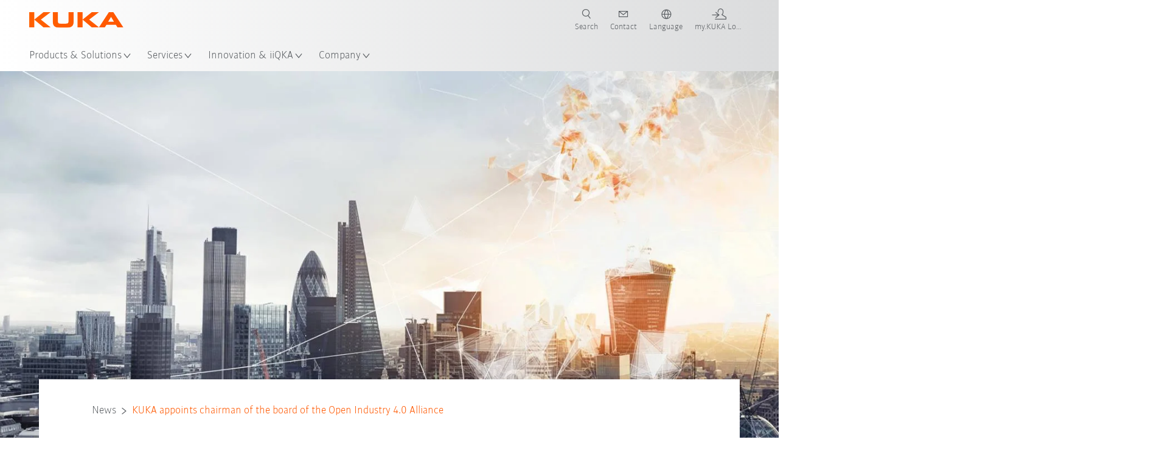

--- FILE ---
content_type: text/html; charset=utf-8
request_url: https://www.kuka.com/en-gb/company/press/news/2023/01/kuka-stellt-vorstand-der-open-industry-40-alliance
body_size: 27910
content:
<!DOCTYPE html>
	<!--[if lte IE 9]><html class="ie" lang="en-GB"><![endif]-->
<!--[if (!IE)|(IEMobile)]><!--><html class="no-ie" lang="en-GB" ><!--<![endif]-->
<head>
	<title>KUKA appoints chairman of the board of the Open Industry 4.0 Alliance | KUKA UK</title>
	<meta http-equiv="Content-Type" content="text/html; charset=utf-8"/>
    <meta http-equiv="X-UA-Compatible" content="IE=edge"/>
	<meta name="description" content="The Open Industry 4.0 Alliance has reorganized. Dr. Christian Liedtke from KUKA has been the new Chairman of the Board of the Alliance since December 2022. " />
	<meta name="keywords" content="" />
	<meta name="robots" content="index, follow" />
	<link rel="preload" as="image" fetchpriority="high" href="/-/media/kuka-corporate/images/press/news/2023/01/dr-christian-liedtkekuka-group--4.jpg?rev=-1&amp;w=1900&amp;hash=68E1838E97FD25C7ABA3F86437B8D645" imagesrcset="/-/media/kuka-corporate/images/press/news/2023/01/dr-christian-liedtkekuka-group--4.jpg?rev=-1&amp;w=767&amp;hash=800E9C67A96A8C36F3EDDA6767B51700 767w, /-/media/kuka-corporate/images/press/news/2023/01/dr-christian-liedtkekuka-group--4.jpg?rev=-1&amp;w=1400&amp;hash=DBEB8D2A739A3A94F60CF0410E0B704D 1400w, /-/media/kuka-corporate/images/press/news/2023/01/dr-christian-liedtkekuka-group--4.jpg?rev=-1&amp;w=1900&amp;hash=68E1838E97FD25C7ABA3F86437B8D645 1900w" imagesizes="(min-width: 1px) 100vw">
	<link rel="canonical" href="https://www.kuka.com/en-gb/company/press/news/2023/01/kuka-stellt-vorstand-der-open-industry-40-alliance" />
	<link rel="alternate" hreflang="x-default" href="https://www.kuka.com/en-de/company/press/news/2023/01/kuka-stellt-vorstand-der-open-industry-40-alliance" />
	<link rel="alternate" hreflang="de" href="https://www.kuka.com/de-de/unternehmen/presse/news/2023/01/kuka-stellt-vorstand-der-open-industry-40-alliance" />
	<link rel="alternate" hreflang="en" href="https://www.kuka.com/en-de/company/press/news/2023/01/kuka-stellt-vorstand-der-open-industry-40-alliance" />
	<link rel="alternate" hreflang="es" href="https://www.kuka.com/es-es/empresa/prensa/news/2023/01/kuka-stellt-vorstand-der-open-industry-40-alliance" />
	<link rel="alternate" hreflang="fr" href="https://www.kuka.com/fr-fr/notre-entreprise/presse/nouvelles/2023/01/kuka-stellt-vorstand-der-open-industry-40-alliance" />
	<link rel="alternate" hreflang="nl" href="https://www.kuka.com/nl-be/onderneming/pers/news/2023/01/kuka-stellt-vorstand-der-open-industry-40-alliance" />
	<link rel="alternate" hreflang="zh-TW" href="https://www.kuka.com/zh-tw/company/press/news/2023/01/kuka-stellt-vorstand-der-open-industry-40-alliance" />
	<link rel="alternate" hreflang="cs-CZ" href="https://www.kuka.com/cs-cz/firma/tisk/novinky/2023/01/kuka-stellt-vorstand-der-open-industry-40-alliance" />
	<link rel="alternate" hreflang="nl-BE" href="https://www.kuka.com/nl-be/onderneming/pers/news/2023/01/kuka-stellt-vorstand-der-open-industry-40-alliance" />
	<link rel="alternate" hreflang="en-AT" href="https://www.kuka.com/en-at/company/press/news/2023/01/kuka-stellt-vorstand-der-open-industry-40-alliance" />
	<link rel="alternate" hreflang="en-BE" href="https://www.kuka.com/en-be/company/press/news/2023/01/kuka-stellt-vorstand-der-open-industry-40-alliance" />
	<link rel="alternate" hreflang="en-CH" href="https://www.kuka.com/en-ch/company/press/news/2023/01/kuka-stellt-vorstand-der-open-industry-40-alliance" />
	<link rel="alternate" hreflang="en-CN" href="https://www.kuka.cn/en-cn/company/press/news/2023/01/kuka-stellt-vorstand-der-open-industry-40-alliance" />
	<link rel="alternate" hreflang="en-DE" href="https://www.kuka.com/en-de/company/press/news/2023/01/kuka-stellt-vorstand-der-open-industry-40-alliance" />
	<link rel="alternate" hreflang="en-AU" href="https://www.kuka.com/en-au/company/press/news/2023/01/kuka-stellt-vorstand-der-open-industry-40-alliance" />
	<link rel="alternate" hreflang="en-CA" href="https://www.kuka.com/en-ca/company/press/news/2023/01/kuka-stellt-vorstand-der-open-industry-40-alliance" />
	<link rel="alternate" hreflang="en-IN" href="https://www.kuka.com/en-in/company/press/news/2023/01/kuka-stellt-vorstand-der-open-industry-40-alliance" />
	<link rel="alternate" hreflang="en-MY" href="https://www.kuka.com/en-my/company/press/news/2023/01/kuka-stellt-vorstand-der-open-industry-40-alliance" />
	<link rel="alternate" hreflang="en-SG" href="https://www.kuka.com/en-sg/company/press/news/2023/01/kuka-stellt-vorstand-der-open-industry-40-alliance" />
	<link rel="alternate" hreflang="en-GB" href="https://www.kuka.com/en-gb/company/press/news/2023/01/kuka-stellt-vorstand-der-open-industry-40-alliance" />
	<link rel="alternate" hreflang="en-US" href="https://www.kuka.com/en-us/company/press/news/2023/01/kuka-stellt-vorstand-der-open-industry-40-alliance" />
	<link rel="alternate" hreflang="en-HU" href="https://www.kuka.com/en-hu/company/press/news/2023/01/kuka-stellt-vorstand-der-open-industry-40-alliance" />
	<link rel="alternate" hreflang="en-SE" href="https://www.kuka.com/en-se/company/press/news/2023/01/kuka-stellt-vorstand-der-open-industry-40-alliance" />
	<link rel="alternate" hreflang="fr-BE" href="https://www.kuka.com/fr-be/notre-entreprise/presse/nouvelles/2023/01/kuka-stellt-vorstand-der-open-industry-40-alliance" />
	<link rel="alternate" hreflang="fr-CA" href="https://www.kuka.com/fr-ca/notre-entreprise/presse/nouvelles/2023/01/kuka-stellt-vorstand-der-open-industry-40-alliance" />
	<link rel="alternate" hreflang="fr-FR" href="https://www.kuka.com/fr-fr/notre-entreprise/presse/nouvelles/2023/01/kuka-stellt-vorstand-der-open-industry-40-alliance" />
	<link rel="alternate" hreflang="fr-CH" href="https://www.kuka.com/fr-ch/notre-entreprise/presse/nouvelles/2023/01/kuka-stellt-vorstand-der-open-industry-40-alliance" />
	<link rel="alternate" hreflang="de-AT" href="https://www.kuka.com/de-at/unternehmen/presse/news/2023/01/kuka-stellt-vorstand-der-open-industry-40-alliance" />
	<link rel="alternate" hreflang="de-DE" href="https://www.kuka.com/de-de/unternehmen/presse/news/2023/01/kuka-stellt-vorstand-der-open-industry-40-alliance" />
	<link rel="alternate" hreflang="de-CH" href="https://www.kuka.com/de-ch/unternehmen/presse/news/2023/01/kuka-stellt-vorstand-der-open-industry-40-alliance" />
	<link rel="alternate" hreflang="hu-HU" href="https://www.kuka.com/hu-hu/v%c3%a1llalat/sajt%c3%b3/news/2023/01/kuka-stellt-vorstand-der-open-industry-40-alliance" />
	<link rel="alternate" hreflang="it-IT" href="https://www.kuka.com/it-it/azienda/stampa/news/2023/01/kuka-stellt-vorstand-der-open-industry-40-alliance" />
	<link rel="alternate" hreflang="ja-JP" href="https://www.kuka.com/ja-jp/%e4%bc%9a%e7%a4%be%e6%a6%82%e8%a6%81/%e3%83%97%e3%83%ac%e3%82%b9/news/2023/01/kuka-stellt-vorstand-der-open-industry-40-alliance" />
	<link rel="alternate" hreflang="ko-KR" href="https://www.kuka.com/ko-kr/%ed%9a%8c%ec%82%ac/%eb%b3%b4%eb%8f%84%ec%9e%90%eb%a3%8c/news/2023/01/kuka-stellt-vorstand-der-open-industry-40-alliance" />
	<link rel="alternate" hreflang="pl-PL" href="https://www.kuka.com/pl-pl/firma/prasa/news/2023/01/kuka-stellt-vorstand-der-open-industry-40-alliance" />
	<link rel="alternate" hreflang="ro-RO" href="https://www.kuka.com/ro-ro/companie/pres%c4%83/news/2023/01/kuka-stellt-vorstand-der-open-industry-40-alliance" />
	<link rel="alternate" hreflang="sk-SK" href="https://www.kuka.com/sk-sk/firma/tla%c4%8d/spravy/2023/01/kuka-stellt-vorstand-der-open-industry-40-alliance" />
	<link rel="alternate" hreflang="es-MX" href="https://www.kuka.com/es-mx/empresa/prensa/news/2023/01/kuka-stellt-vorstand-der-open-industry-40-alliance" />
	<link rel="alternate" hreflang="es-ES" href="https://www.kuka.com/es-es/empresa/prensa/news/2023/01/kuka-stellt-vorstand-der-open-industry-40-alliance" />
	<link rel="alternate" hreflang="sv-SE" href="https://www.kuka.com/sv-se/f%c3%b6retag/press/news/2023/01/kuka-stellt-vorstand-der-open-industry-40-alliance" />
	<link rel="alternate" hreflang="th-TH" href="https://www.kuka.com/th-th/%e0%b8%9a%e0%b8%a3%e0%b8%b4%e0%b8%a9%e0%b8%b1%e0%b8%97/%e0%b8%82%e0%b9%88%e0%b8%b2%e0%b8%a7%e0%b8%9b%e0%b8%a3%e0%b8%b0%e0%b8%8a%e0%b8%b2%e0%b8%aa%e0%b8%b1%e0%b8%a1%e0%b8%9e%e0%b8%b1%e0%b8%99%e0%b8%98%e0%b9%8c/news/2023/01/kuka-stellt-vorstand-der-open-industry-40-alliance" />
	<link rel="alternate" hreflang="tr-TR" href="https://www.kuka.com/tr-tr/%c5%9firket/bas%c4%b1n/news/2023/01/kuka-stellt-vorstand-der-open-industry-40-alliance" />
	<link rel="alternate" hreflang="pt-BR" href="https://www.kuka.com/pt-br/empresa/imprensa/news/2023/01/kuka-stellt-vorstand-der-open-industry-40-alliance" />
	<link rel="alternate" hreflang="pt-PT" href="https://www.kuka.com/pt-pt/empresa/imprensa/news/2023/01/kuka-stellt-vorstand-der-open-industry-40-alliance" />
	<link rel="alternate" hreflang="vi-VN" href="https://www.kuka.com/vi-vn/c%c3%b4ng-ty/b%c3%a1o-ch%c3%ad/tin-t%c6%b0%cc%81c/2023/01/kuka-stellt-vorstand-der-open-industry-40-alliance" />
	
	<link rel="preload" href="/assets/fonts/KUKA-Bulo_web.woff2" as="font" type="font/woff2" crossorigin />
	<link rel="preload" href="/assets/fonts/KUKA-Bulo_Bold_web.woff2" as="font" type="font/woff2" crossorigin />
	<link rel="preload" href="/assets/fonts/KUKA-Brand_Iconfont.woff2?bvejt7" as="font" type="font/woff2" crossorigin />
	
    <meta name="viewport" id="viewport-meta" content="width=device-width, initial-scale=1.0"/>
    <meta name="content-language" content="en-GB" />
	<meta name="language" content="en-GB"/>
    <!-- facebook -->
    
    
    <!-- OpenGraph -->
    <meta property="og:url" content="https://www.kuka.com/en-gb/company/press/news/2023/01/kuka-stellt-vorstand-der-open-industry-40-alliance"/>
    <meta property="og:site_name" content="KUKA UK"/>
	<meta property="og:title" content="KUKA appoints chairman of the board of the Open Industry 4.0 Alliance | KUKA UK"/>
	<meta property="og:image" content="https://www.kuka.com/-/media/kuka-corporate/images/press/news/2023/01/dr-christian-liedtkekuka-group--4.jpg?rev=-1&amp;hash=9A2B1959FAF49337FFB3C036C1BCEBFD"/>
    <meta property="og:description" content="The Open Industry 4.0 Alliance has reorganized. Dr. Christian Liedtke from KUKA has been the new Chairman of the Board of the Alliance since December 2022. "/>
	<meta property="og:type" content="WebPage"/>
	

	
	
	<link rel="icon" href="/-/media/kuka-corporate/images/home/logos/kuka-favicon.ico?rev=edb91fa7b41f43d08f63b7a4f5f8b6dc&amp;hash=625F93C17FDF97CA1A9965818201DE82">
	<link rel="shortcut icon" href="/-/media/kuka-corporate/images/home/logos/kuka-favicon.ico?rev=edb91fa7b41f43d08f63b7a4f5f8b6dc&amp;hash=625F93C17FDF97CA1A9965818201DE82">
	<link rel="apple-touch-icon-precomposed" href="/-/media/kuka-corporate/images/home/logos/kuka_touchicon-152.png?rev=-1&amp;hash=5135E265176254D8D1CACD2DB725D193"/>
	<link rel="apple-touch-icon" href="/-/media/kuka-corporate/images/home/logos/kuka_touchicon-152.png?rev=-1&amp;hash=5135E265176254D8D1CACD2DB725D193"/>
	<meta name="msapplication-TileColor" content="#FFFFFF">
	<meta name="msapplication-TileImage" content="/-/media/kuka-corporate/images/home/logos/kuka_touchicon-152.png?rev=-1&amp;hash=5135E265176254D8D1CACD2DB725D193">
	<meta name="msapplication-config" content="/en-gb/browserconfig">
	<link rel="manifest" href="/en-gb/manifest">
	<meta name="theme-color" content="#FF5800">
	
	<style>
		:lang(en-GB){ font-family:'kuka-bulo', Calibri, Segoe UI, Helvetica, Arial, Sans-Serif }
		
	</style>
	<link rel="stylesheet" href="/frontend/dist/app.css?v=5.19.1" type="text/css" />
	
    <!-- Google Site Verification -->
<meta name="google-site-verification" content="eqDP84ikUtn04eG8RyydTpSeDAw4UoNFH8f8ARWzNaI" />
<!-- End Google Site Verification -->
<!-- Google Tag Manager -->
<script type="text/plain" data-cookiecategory="marketing">
if ( document.querySelector('html').getAttribute("lang") != "zh-CN" && document.querySelector('html').getAttribute("lang") != "en-CN" )
{
(function(w,d,s,l,i){w[l]=w[l]||[];w[l].push({'gtm.start':
new Date().getTime(),event:'gtm.js'});var f=d.getElementsByTagName(s)[0],
j=d.createElement(s),dl=l!='dataLayer'?'&l='+l:'';j.async=true;j.src=
'https://www.googletagmanager.com/gtm.js?id='+i+dl;f.parentNode.insertBefore(j,f);
})(window,document,'script','dataLayer','GTM-PD2NWFW');
}
</script>
<!-- End Google Tag Manager -->
	<script>
		var cookieGdpr = {
			cookieNotice: "Due to your cookie settings, this content is not available.",
			consentBtnLabel: "Allow Cookies"
		};
	</script>
	<script>
	 window.dataLayer = window.dataLayer || [];
	 window.dataLayer.push({
	  'event': 'cms-url',
	  'language': 'en-gb',
	  'path': '/kuka internet/home/company/press/news/2023/01/kuka stellt vorstand der open industry 40 alliance',
	  'id': '1269BC5452DC4203BE6D7305D5348054'
	 });
	</script>
	<script type="application/ld+json">
	[{"@context":"https://schema.org","@type":"Organization","name":"KUKA UK","url":"/en-gb","logo":"https://www.kuka.com/-/media/kuka-corporate/images/home/logos/kuka_logo.svg?rev=-1&w=1400&hash=FEA5DB9D94663DFDDE1761A95DF1B186","description":"KUKA is one of the world’s leading suppliers of intelligent robotics, plant and systems engineering and is driving digitization in industry.","address":{"@type":"PostalAddress","streetAddress":"Great Western Street","addressLocality":"WS10 7LL Wednesbury","addressCountry":"United Kingdom of Great Britain and Northern Ireland"},"contactPoint":{"@type":"ContactPoint","telephone":"+44 121 505 9970 "},"sameAs":["https://www.youtube.com/c/KukaRobotGroup/?sub_confirmation=1","https://www.facebook.com/KUKAGlobal/","https://www.linkedin.com/company/kukaglobal","https://www.instagram.com/kukarobotics_uk/"],"telephone":"+49 821 797-3795"},{"@context":"https://schema.org","@type":"WebPage","name":"KUKA appoints chairman of the board of the Open Industry 4.0 Alliance | KUKA UK","url":"https://www.kuka.com/en-gb/company/press/news/2023/01/kuka-stellt-vorstand-der-open-industry-40-alliance","headline":"KUKA appoints new chairman of the board of the Open Industry 4.0 Alliance","description":"The Open Industry 4.0 Alliance has reorganized. Dr. Christian Liedtke from KUKA has been the new Chairman of the Board of the Alliance since December 2022. ","potentialAction":{"@type":"SearchAction","target":"https://www.kuka.com/en-gb/search-results-page?q={search_term_string}","query-input":"required name=search_term_string"}},{"@context":"https://schema.org","@type":"BreadcrumbList","itemListElement":[{"@type":"ListItem","position":1,"item":{"@id":"/en-gb/company/press/news/2023/01/kuka-stellt-vorstand-der-open-industry-40-alliance","name":"KUKA appoints chairman of the board of the Open Industry 4.0 Alliance"}}]},{"@context":"https://schema.org","@type":"NewsArticle","mainEntityOfPage":null,"headline":"KUKA appoints new chairman of the board of the Open Industry 4.0 Alliance","image":["https://www.kuka.com/-/media/kuka-corporate/images/press/news/2023/01/dr-christian-liedtkekuka-group--4.jpg?rev=-1&hash=9A2B1959FAF49337FFB3C036C1BCEBFD"],"datePublished":"2023-01-11T14:44:02Z","dateModified":"2023-01-12T07:29:03Z","isPartOf":null}]
	</script>

	
	
<link rel="stylesheet" href="/dist/cookieconsent.kuka.css" fetchpriority="high" />

<script defer src="/assets/cookieconsent/cookieconsent.js" fetchpriority="high"></script>

<script>
    document.documentElement.classList.add('cc-kuka');	// Do not remove!
    document.documentElement.classList.add('cc-kuka');	// cc-kuka, cc-swisslog, cc-healthcare, cc-translogic

    window.addEventListener('load', function () {
    	const cc = initCookieConsent();
    	const options = {
    		autoclear_cookies: true,
    		// autorun: true,                          					// default: true
			cookie_domain: '.kuka.com', 					    // Enter base domain
    		// cookie_expiration: 182,                 					// default: 182 (days)
			cookie_name: 'gdpr_settings',               				// default: 'gdpr_settings'
    		// cookie_necessary_only_expiration: 182   					// default: disabled
    		// cookie_path: '/',                       					// default: root
    		// cookie_same_site: 'Lax',                					// default: 'Lax'
    		current_lang: 'en-GB',								// Required, adapt to fit your needs
    		// hide_from_bots: true,                   					// default: true
    		languages: {},							   					// Required, do not remove
    		page_scripts: true,											// Required, do not remove

    		// How consent and settings modals are displayed:
    		gui_options: {
    			consent_modal: {
    				layout: 'cloud',               		// box / cloud / bar
    				position: 'bottom center',     		// left / right / center + top / middle / bottom
    				transition: 'zoom'           		// slide / zoom
    			},
    			settings_modal: {
    				layout: 'box',                 		// bar / box
    				// position: 'left',              	// left / right
    				transition: 'zoom'             		// slide / zoom
    			}
    		},

			// Dispatch events when user interacts with the consent modal:
			onAccept: (cookie) => {
				const acceptEvent = new CustomEvent('cookieConsentAccept', { detail: { cookie, cc: window.cc } });
				document.dispatchEvent(acceptEvent);
			},
			onChange: (cookie, changed_categories) => {
				const changeEvent = new CustomEvent('cookieConsentChange', { detail: { cookie, changed_categories, cc: window.cc } });
				document.dispatchEvent(changeEvent);
			},
    	};

    	fetch(`/api/cxxkxxcxnsxnt/kuka?sc_lang=${options.current_lang}`)
    		.then(response => response.json())
    		.then(data => {
    			options.languages[options.current_lang] = data;
    			cc.run(options);
                window.cc = cc; // Make cc available after it has executed.
    		})
    		.catch(error => {
    			console.error('Error in fetching Cookie Consent config:', error);
    		});
    });
</script>

	

</head>

<body class="mod mod-layout " data-connectors="responsive, toggle">
	

	

	
	
	<header class="o-header js-header">
	
	<nav class="mod mod-nav-next" data-connectors="toggle">
	
	<div class="js-menu mod-nav-next__menu" data-menu-id="E3E5D7E6AA1D43C5B285422A63DA3B1Cmenu">
		
		<div class="mod-nav-next__menu__tabs">
			<ul class="container list-unstyled tabs__list">
				
				<li class="tabs__list__item">
					<button
						type="button"
						class="js-menuTabBtn item__btn item__btn--active"
						data-tab-target="AC151350259545CFB0DFA9C489793FE2tab"
					>
						Products
					</button>
				</li>
				
				<li class="tabs__list__item">
					<button
						type="button"
						class="js-menuTabBtn item__btn "
						data-tab-target="B835CBBEC095491FA2C7FD324FFCD828tab"
					>
						Industries
					</button>
				</li>
				
				<li class="tabs__list__item">
					<button
						type="button"
						class="js-menuTabBtn item__btn "
						data-tab-target="4CC5145FCEF6487393F3B6A1C3F5E4B9tab"
					>
						Applications
					</button>
				</li>
				
			</ul>
		</div>
		

		<div class="container mod-nav-next__menu__content">
			
			
			<!-- TABS -->
			<div class="js-contentLeft js-menuTab content__left content__left--active" data-tab-id="AC151350259545CFB0DFA9C489793FE2tab">
				<!-- <div class="content__left__title">
					<a href="https://www.kuka.com/en-gb/products">Products &amp; Services</a>
				</div> -->
				<div class="js-columns content__left__columns">
					<div class="js-column columns__col columns__col--menu">
						<ul class="js-menuColumnList list-unstyled columns__col__list"></ul>
					</div>
					<div class="js-column columns__col columns__col--tabs">
						<button type="button" class="js-backLink columns__col__backLink">
							<span class="icon-backward"></span>
							Products &amp; Solutions
						</button>
						<ul class="list-unstyled columns__col__list">
							
							<li class="list__item">
								<button
									type="button"
									class="js-link list__item__link list__item__link--tab"
									data-tab-target="AC151350259545CFB0DFA9C489793FE2tab"
								>
									Products
									<span class="icon-arrow-right"></span>
								</button>
							</li>
							
							<li class="list__item">
								<button
									type="button"
									class="js-link list__item__link list__item__link--tab"
									data-tab-target="B835CBBEC095491FA2C7FD324FFCD828tab"
								>
									Industries
									<span class="icon-arrow-right"></span>
								</button>
							</li>
							
							<li class="list__item">
								<button
									type="button"
									class="js-link list__item__link list__item__link--tab"
									data-tab-target="4CC5145FCEF6487393F3B6A1C3F5E4B9tab"
								>
									Applications
									<span class="icon-arrow-right"></span>
								</button>
							</li>
							
						</ul>
					</div>
					
	<div class="js-column columns__col" data-column-id="C1291DDB00034A9BA833E2F1C8040B08col">
		<button type="button" class="js-backLink columns__col__backLink">
			<span class="icon-backward"></span>
			Products
		</button>
		<ul class="list-unstyled columns__col__list">
	
	<li class="list__item">
		<a
			href="/en-gb/products/robotics-system"
			target=""
			class="js-link list__item__link  list__item__link--items"
			data-item-id="57EDED0740784DF7B41EA19D63435D69"
		>
			Robotics System
			
			<span class="icon-arrow-right"></span>
			
		</a>
	</li>
	
	<li class="list__item">
		<a
			href="/en-gb/products/amr-autonomous-mobile-robotics"
			target=""
			class="js-link list__item__link  list__item__link--items"
			data-item-id="2DA565D17DBD42ECA9DD29616909DCAA"
		>
			Autonomous mobile robotics (AMR)
			
			<span class="icon-arrow-right"></span>
			
		</a>
	</li>
	
	<li class="list__item">
		<a
			href="/en-gb/products/production-machines"
			target=""
			class="js-link list__item__link  list__item__link--items"
			data-item-id="6276809EE0934A2BBBE8FC64DA7D379C"
		>
			Production Machines
			
			<span class="icon-arrow-right"></span>
			
		</a>
	</li>
	
	<li class="list__item">
		<a
			href="/en-gb/products/production-systems"
			target=""
			class="js-link list__item__link  list__item__link--items"
			data-item-id="9C920C8F2588415C83C29EBBF865F95F"
		>
			Production systems
			
			<span class="icon-arrow-right"></span>
			
		</a>
	</li>
	
</ul>

	</div>
	
		
	
		
	
		
	
		
	


				</div>
			</div>
			<!-- /TABS -->
			
			<!-- TABS -->
			<div class="js-contentLeft js-menuTab content__left " data-tab-id="B835CBBEC095491FA2C7FD324FFCD828tab">
				<!-- <div class="content__left__title">
					<a href="https://www.kuka.com/en-gb/industries">Industries</a>
				</div> -->
				<div class="js-columns content__left__columns">
					<div class="js-column columns__col columns__col--menu">
						<ul class="js-menuColumnList list-unstyled columns__col__list"></ul>
					</div>
					<div class="js-column columns__col columns__col--tabs">
						<button type="button" class="js-backLink columns__col__backLink">
							<span class="icon-backward"></span>
							Products &amp; Solutions
						</button>
						<ul class="list-unstyled columns__col__list">
							
							<li class="list__item">
								<button
									type="button"
									class="js-link list__item__link list__item__link--tab"
									data-tab-target="AC151350259545CFB0DFA9C489793FE2tab"
								>
									Products
									<span class="icon-arrow-right"></span>
								</button>
							</li>
							
							<li class="list__item">
								<button
									type="button"
									class="js-link list__item__link list__item__link--tab"
									data-tab-target="B835CBBEC095491FA2C7FD324FFCD828tab"
								>
									Industries
									<span class="icon-arrow-right"></span>
								</button>
							</li>
							
							<li class="list__item">
								<button
									type="button"
									class="js-link list__item__link list__item__link--tab"
									data-tab-target="4CC5145FCEF6487393F3B6A1C3F5E4B9tab"
								>
									Applications
									<span class="icon-arrow-right"></span>
								</button>
							</li>
							
						</ul>
					</div>
					
	<div class="js-column columns__col" data-column-id="F5AA224DC7E64EB4A90AA88CED61B9ABcol">
		<button type="button" class="js-backLink columns__col__backLink">
			<span class="icon-backward"></span>
			Industries
		</button>
		<ul class="list-unstyled columns__col__list">
	
	<li class="list__item">
		<a
			href="/en-gb/industries/automotive"
			target=""
			class="js-link list__item__link  list__item__link--items"
			data-item-id="F451C01FE0B04334BBEA44E07528788B"
		>
			Automotive Industry
			
			<span class="icon-arrow-right"></span>
			
		</a>
	</li>
	
	<li class="list__item">
		<a
			href="/en-gb/industries/automated-modular-house-building"
			target=""
			class="js-link list__item__link  "
			data-item-id="5BF33D31EE664DBF87431B559BF1E55D"
		>
			Automated house building
			
		</a>
	</li>
	
	<li class="list__item">
		<a
			href="/en-gb/industries/robots-used-in-medicine"
			target=""
			class="js-link list__item__link  list__item__link--items"
			data-item-id="8C1674CB4963416FBCCBB996CFC17B94"
		>
			Healthcare
			
			<span class="icon-arrow-right"></span>
			
		</a>
	</li>
	
	<li class="list__item">
		<a
			href="/en-gb/industries/electronics-industry"
			target=""
			class="js-link list__item__link  list__item__link--items"
			data-item-id="8EF4EE1AE3644F3C9BF6CC5E45128718"
		>
			Electronics Industry
			
			<span class="icon-arrow-right"></span>
			
		</a>
	</li>
	
	<li class="list__item">
		<a
			href="/en-gb/industries/battery-production"
			target=""
			class="js-link list__item__link  list__item__link--items"
			data-item-id="C1F0FA22C2504800968BF497D32FA77B"
		>
			Battery production
			
			<span class="icon-arrow-right"></span>
			
		</a>
	</li>
	
	<li class="list__item">
		<a
			href="/en-gb/industries/e-commerce"
			target=""
			class="js-link list__item__link  "
			data-item-id="CAEE280EB417432AB98CDF4E6C7A1657"
		>
			E-Commerce and Retail Logistics
			
		</a>
	</li>
	
	<li class="list__item">
		<a
			href="/en-gb/industries/consumer-goods-industry"
			target=""
			class="js-link list__item__link  list__item__link--items"
			data-item-id="A8372008A8514A31A96EB877C07FA383"
		>
			Consumer Goods Industry
			
			<span class="icon-arrow-right"></span>
			
		</a>
	</li>
	
	<li class="list__item">
		<a
			href="/en-gb/industries/metal-industry"
			target=""
			class="js-link list__item__link  list__item__link--items"
			data-item-id="4928728031D24F2A9AEB6B768710B09D"
		>
			Metal Industry
			
			<span class="icon-arrow-right"></span>
			
		</a>
	</li>
	
	<li class="list__item">
		<a
			href="/en-gb/industries/other-industries"
			target=""
			class="js-link list__item__link  list__item__link--items"
			data-item-id="F58E0CA753CC4F11A7388B204F6C9FFA"
		>
			Other Industries
			
			<span class="icon-arrow-right"></span>
			
		</a>
	</li>
	
	<li class="list__item">
		<a
			href="/en-gb/industries/system-partners"
			target=""
			class="js-link list__item__link  "
			data-item-id="95095200B63E4E2D80848825FC549AD1"
		>
			KUKA Partners
			
		</a>
	</li>
	
</ul>

	</div>
	
		
	
		
	
		
	
		
	
		
	
		
	
		
	
		
	
		
	
		
	


				</div>
			</div>
			<!-- /TABS -->
			
			<!-- TABS -->
			<div class="js-contentLeft js-menuTab content__left " data-tab-id="4CC5145FCEF6487393F3B6A1C3F5E4B9tab">
				<!-- <div class="content__left__title">
					<a href="https://www.kuka.com/en-gb/applications">Applications</a>
				</div> -->
				<div class="js-columns content__left__columns">
					<div class="js-column columns__col columns__col--menu">
						<ul class="js-menuColumnList list-unstyled columns__col__list"></ul>
					</div>
					<div class="js-column columns__col columns__col--tabs">
						<button type="button" class="js-backLink columns__col__backLink">
							<span class="icon-backward"></span>
							Products &amp; Solutions
						</button>
						<ul class="list-unstyled columns__col__list">
							
							<li class="list__item">
								<button
									type="button"
									class="js-link list__item__link list__item__link--tab"
									data-tab-target="AC151350259545CFB0DFA9C489793FE2tab"
								>
									Products
									<span class="icon-arrow-right"></span>
								</button>
							</li>
							
							<li class="list__item">
								<button
									type="button"
									class="js-link list__item__link list__item__link--tab"
									data-tab-target="B835CBBEC095491FA2C7FD324FFCD828tab"
								>
									Industries
									<span class="icon-arrow-right"></span>
								</button>
							</li>
							
							<li class="list__item">
								<button
									type="button"
									class="js-link list__item__link list__item__link--tab"
									data-tab-target="4CC5145FCEF6487393F3B6A1C3F5E4B9tab"
								>
									Applications
									<span class="icon-arrow-right"></span>
								</button>
							</li>
							
						</ul>
					</div>
					
	<div class="js-column columns__col" data-column-id="DD41DB84774846F89A1900D6786BA8CAcol">
		<button type="button" class="js-backLink columns__col__backLink">
			<span class="icon-backward"></span>
			Applications
		</button>
		<ul class="list-unstyled columns__col__list">
	
	<li class="list__item">
		<a
			href="/en-gb/applications/joining-process-automation"
			target=""
			class="js-link list__item__link  list__item__link--items"
			data-item-id="093D2F6B1A054368AA5F3F7291CFFE33"
		>
			Joining processes
			
			<span class="icon-arrow-right"></span>
			
		</a>
	</li>
	
	<li class="list__item">
		<a
			href="/en-gb/applications/joining-process-automation/welding"
			target=""
			class="js-link list__item__link  list__item__link--items"
			data-item-id="99D60750630E4514BE3A2F59BF898D83"
		>
			Welding
			
			<span class="icon-arrow-right"></span>
			
		</a>
	</li>
	
	<li class="list__item">
		<a
			href="/en-gb/applications/handling-automation"
			target=""
			class="js-link list__item__link  list__item__link--items"
			data-item-id="A30EE5E4CBE24A629C392CAC61207420"
		>
			Handling
			
			<span class="icon-arrow-right"></span>
			
		</a>
	</li>
	
	<li class="list__item">
		<a
			href="/en-gb/applications/mechanical-processing"
			target=""
			class="js-link list__item__link  list__item__link--items"
			data-item-id="67B0F6620E414CE0A9296B1FA151CA90"
		>
			Mechanical processing
			
			<span class="icon-arrow-right"></span>
			
		</a>
	</li>
	
	<li class="list__item">
		<a
			href="/en-gb/applications/quality-inspection"
			target=""
			class="js-link list__item__link  "
			data-item-id="D166ADD05FAC4B569B15ADEC118BC77C"
		>
			Quality inspection
			
		</a>
	</li>
	
	<li class="list__item">
		<a
			href="/en-gb/applications/coating-painting-bonding"
			target=""
			class="js-link list__item__link  "
			data-item-id="ACB84431387243CEA42F2D5D567C30A5"
		>
			Coating / Painting / Bonding
			
		</a>
	</li>
	
	<li class="list__item">
		<a
			href="/en-gb/applications/cutting-shearing"
			target=""
			class="js-link list__item__link  list__item__link--items"
			data-item-id="020902C179D84C17AF1A86050655C90E"
		>
			Cutting / Separating
			
			<span class="icon-arrow-right"></span>
			
		</a>
	</li>
	
	<li class="list__item">
		<a
			href="/en-gb/applications/robot-special-environmental-conditions"
			target=""
			class="js-link list__item__link  list__item__link--items"
			data-item-id="D5BEA0A632D7419C95ABCE47507DBA25"
		>
			Special environmental conditions
			
			<span class="icon-arrow-right"></span>
			
		</a>
	</li>
	
	<li class="list__item">
		<a
			href="/en-gb/applications/other-robot-applications"
			target=""
			class="js-link list__item__link  list__item__link--items"
			data-item-id="CDAF8864A24C499198F1B29A3C6613D8"
		>
			Other industrial applications 
			
			<span class="icon-arrow-right"></span>
			
		</a>
	</li>
	
</ul>

	</div>
	
		
	
		
	
		
	
		
	
		
	
		
	
		
	
		
	
		
	


				</div>
			</div>
			<!-- /TABS -->
			
			
			
			<!-- TEASERS -->
			<div class="content__right">
				<strong class="js-teasersTitle content__right__title">Learn more</strong>
<ul class="list-unstyled content__right__teasers">
	
	<li class="teasers__item">
		<a href="/en-gb/robot-guide" target="_blank" class="teasers__item__link" style="background-image: url(/-/media/kuka-corporate/images/guided-selling/kuka-pickcontrol-application.jpg?rev=-1&amp;w=320&amp;hash=4D61EE8FFCC88C46E624BA7EAD1B8FDD)">
			<span class="link__label">Robot Guide</span>
		</a>
	</li>
	
	<li class="teasers__item">
		<a href="/en-gb/industries/solutions-database" target="" class="teasers__item__link" style="background-image: url(/-/media/kuka-corporate/images/industries/automotive/kuka-automation-in-the-industry.jpg?rev=f3f9219a77e5479299db5ef83b8aaed9&amp;w=320&amp;hash=AE99C80DAEC037BE3E517D77AA5634F7)">
			<span class="link__label">Case Studies</span>
		</a>
	</li>
	
	<li class="teasers__item">
		<a href="/en-gb/industries/system-partners" target="" class="teasers__item__link" style="background-image: url(/-/media/kuka-corporate/images/industries/system-partner/kuka-system-partner-header-picture.png?rev=-1&amp;w=320&amp;hash=0F15A45FBF3978E5F08A453268DB0701)">
			<span class="link__label">KUKA partners</span>
		</a>
	</li>
	
</ul>

			</div>
			<!-- /TEASERS -->
			
		</div>
	</div>
	
	<div class="js-menu mod-nav-next__menu" data-menu-id="83BE6159B0524E71BC26977F32AC8A03menu">
		

		<div class="container mod-nav-next__menu__content">
			
			<!-- ONLY COLUMNS -->
			<div class="js-contentLeft content__left content__left--active">
				<div class="content__left__title">
					<a href="https://www.kuka.com/en-gb/services">Services</a>
				</div>
				<div class="js-columns content__left__columns">
					<div class="js-column columns__col columns__col--menu">
						<ul class="js-menuColumnList list-unstyled columns__col__list"></ul>
					</div>
					
	<div class="js-column columns__col" data-column-id="83BE6159B0524E71BC26977F32AC8A03col">
		<button type="button" class="js-backLink columns__col__backLink">
			<span class="icon-backward"></span>
			Services
		</button>
		<ul class="list-unstyled columns__col__list">
	
	<li class="list__item">
		<a
			href="/en-gb/services/technical-hotline-consulting"
			target=""
			class="js-link list__item__link  "
			data-item-id="EF90366F509A473F9378EC939C53FB9A"
		>
			Technical hotline and advisory service
			
		</a>
	</li>
	
	<li class="list__item">
		<a
			href="/en-gb/services/my-kuka"
			target=""
			class="js-link list__item__link  "
			data-item-id="3E5373468B134CB3BF74F12A0ACC021A"
		>
			my.KUKA Customer Portal
			
		</a>
	</li>
	
	<li class="list__item">
		<a
			href="/en-gb/services/downloads"
			target=""
			class="js-link list__item__link  "
			data-item-id="ED1FDFF1BEAF4BECBDA565A285F099F1"
		>
			Download Center
			
		</a>
	</li>
	
	<li class="list__item">
		<a
			href="/en-gb/services/kuka-college"
			target=""
			class="js-link list__item__link  list__item__link--items"
			data-item-id="5127C3F5C3DE41CBB17F3050A6A07CFF"
		>
			KUKA College
			
			<span class="icon-arrow-right"></span>
			
		</a>
	</li>
	
	<li class="list__item">
		<a
			href="/en-gb/services/kuka-used-robots"
			target=""
			class="js-link list__item__link  "
			data-item-id="FE169E1F464E4E519C7038433C50AB8B"
		>
			KUKA used robots
			
		</a>
	</li>
	
	<li class="list__item">
		<a
			href="/en-gb/services/spare-parts"
			target=""
			class="js-link list__item__link  "
			data-item-id="378C4EC61CF94891ACD1C966629972B6"
		>
			KUKA Spare parts
			
		</a>
	</li>
	
	<li class="list__item">
		<a
			href="/en-gb/services/service_robots-and-machines"
			target=""
			class="js-link list__item__link  list__item__link--items"
			data-item-id="13EE1161FD7840E59678D2FBB9C1CEF5"
		>
			Service for Robots and Machines
			
			<span class="icon-arrow-right"></span>
			
		</a>
	</li>
	
	<li class="list__item">
		<a
			href="/en-gb/services/circular-services"
			target=""
			class="js-link list__item__link  "
			data-item-id="E1D79D2C084F4A52B7E13E7437D3C650"
		>
			Circular Services
			
		</a>
	</li>
	
	<li class="list__item">
		<a
			href="/en-gb/services/system-service"
			target=""
			class="js-link list__item__link  "
			data-item-id="29F0029CDFDE4F2A8ABFD4E8EB8132CC"
		>
			System service
			
		</a>
	</li>
	
	<li class="list__item">
		<a
			href="/en-gb/services/cybersecurity"
			target=""
			class="js-link list__item__link  "
			data-item-id="04720387C03046B08CCB22F1073C6B9C"
		>
			Cybersecurity
			
		</a>
	</li>
	
	<li class="list__item">
		<a
			href="/en-gb/services/customer-service-contacts"
			target=""
			class="js-link list__item__link  "
			data-item-id="456D5D33669E4901918496369322D980"
		>
			Customer Service Contacts Worldwide
			
		</a>
	</li>
	
</ul>

	</div>
	
		
	
		
	
		
	
		
	
		
	
		
	
		
	
		
	
		
	
		
	
		
	


				</div>
			</div>
			<!-- /ONLY COLUMNS -->
			
			
			<!-- TEASERS -->
			<div class="content__right">
				<strong class="js-teasersTitle content__right__title">Learn more</strong>
<ul class="list-unstyled content__right__teasers">
	
	<li class="teasers__item">
		<a href="/en-gb/services/my-kuka" target="" class="teasers__item__link" style="background-image: url(/-/media/kuka-corporate/images/customer-services/mykuka_stage_signet_top_3200x1800.jpg?rev=-1&amp;w=320&amp;hash=83BB95D48985A6125338C496E19F40B8)">
			<span class="link__label">my.KUKA</span>
		</a>
	</li>
	
	<li class="teasers__item">
		<a href="/en-gb/services/downloads" target="" class="teasers__item__link" style="background-image: url(/-/media/kuka-corporate/images/customer-services/download_center.jpg?rev=d5933451cf884e22a2f7b715d5fbe62a&amp;w=320&amp;hash=0AE243FA922501D01FC257D3E93D1C27)">
			<span class="link__label">Download Center</span>
		</a>
	</li>
	
	<li class="teasers__item">
		<a href="/en-gb/services/customer-service-contacts" target="" class="teasers__item__link" style="background-image: url(/-/media/kuka-corporate/images/customer-services/kuka_services.jpg?rev=b9729ab1c9f8425c84052ddf108a4e6d&amp;w=320&amp;hash=740D203A84CB95C872E158CAFCDB586B)">
			<span class="link__label">Customer service</span>
		</a>
	</li>
	
</ul>

			</div>
			<!-- /TEASERS -->
			
		</div>
	</div>
	
	<div class="js-menu mod-nav-next__menu" data-menu-id="982A2CD7AA314359B9DBBEE1948443E6menu">
		

		<div class="container mod-nav-next__menu__content">
			
			<!-- ONLY COLUMNS -->
			<div class="js-contentLeft content__left content__left--active">
				<div class="content__left__title">
					<a href="https://www.kuka.com/en-gb/future-production">Innovation &amp; iiQKA: Launching the Future</a>
				</div>
				<div class="js-columns content__left__columns">
					<div class="js-column columns__col columns__col--menu">
						<ul class="js-menuColumnList list-unstyled columns__col__list"></ul>
					</div>
					
	<div class="js-column columns__col" data-column-id="982A2CD7AA314359B9DBBEE1948443E6col">
		<button type="button" class="js-backLink columns__col__backLink">
			<span class="icon-backward"></span>
			Innovation &amp; iiQKA
		</button>
		<ul class="list-unstyled columns__col__list">
	
	<li class="list__item">
		<a
			href="/en-gb/future-production/artificial-intelligence-automation"
			target=""
			class="js-link list__item__link  "
			data-item-id="4145C48001F64498901BC2097BB47F86"
		>
			Artificial intelligence in automation
			
		</a>
	</li>
	
	<li class="list__item">
		<a
			href="/en-gb/future-production/iiqka-robots-for-the-people"
			target=""
			class="js-link list__item__link  list__item__link--items"
			data-item-id="12E59D80496542599B710F80D407691F"
		>
			iiQKA: Robots for the People
			
			<span class="icon-arrow-right"></span>
			
		</a>
	</li>
	
	<li class="list__item">
		<a
			href="/en-gb/future-production/innovation-and-research"
			target=""
			class="js-link list__item__link  list__item__link--items"
			data-item-id="3D36A5B584B84086B71D7ECDA847979F"
		>
			Innovation &amp; Research
			
			<span class="icon-arrow-right"></span>
			
		</a>
	</li>
	
	<li class="list__item">
		<a
			href="/en-gb/future-production/industrial-automation-of-production"
			target=""
			class="js-link list__item__link  list__item__link--items"
			data-item-id="A058EC85200147FA9099B5C5E72BC289"
		>
			Automation of production
			
			<span class="icon-arrow-right"></span>
			
		</a>
	</li>
	
	<li class="list__item">
		<a
			href="/en-gb/future-production/human-robot-collaboration"
			target=""
			class="js-link list__item__link  list__item__link--items"
			data-item-id="A3645BD7050E4F55BAFC0D2A1AF7393C"
		>
			Human-robot collaboration
			
			<span class="icon-arrow-right"></span>
			
		</a>
	</li>
	
</ul>

	</div>
	
		
	
		
	
		
	
		
	
		
	


				</div>
			</div>
			<!-- /ONLY COLUMNS -->
			
			
		</div>
	</div>
	
	<div class="js-menu mod-nav-next__menu" data-menu-id="4F5D6B85555C4A26AC23181FDAC07536menu">
		

		<div class="container mod-nav-next__menu__content">
			
			<!-- ONLY COLUMNS -->
			<div class="js-contentLeft content__left content__left--active">
				<div class="content__left__title">
					<a href="https://www.kuka.com/en-gb/company">Company</a>
				</div>
				<div class="js-columns content__left__columns">
					<div class="js-column columns__col columns__col--menu">
						<ul class="js-menuColumnList list-unstyled columns__col__list"></ul>
					</div>
					
	<div class="js-column columns__col" data-column-id="4F5D6B85555C4A26AC23181FDAC07536col">
		<button type="button" class="js-backLink columns__col__backLink">
			<span class="icon-backward"></span>
			Company
		</button>
		<ul class="list-unstyled columns__col__list">
	
	<li class="list__item">
		<a
			href="/en-gb/company/contact"
			target=""
			class="js-link list__item__link  "
			data-item-id="47FE1756E5584A1B90050E3508A67D13"
		>
			Contact
			
		</a>
	</li>
	
	<li class="list__item">
		<a
			href="/en-gb/company/kuka-locations"
			target=""
			class="js-link list__item__link  "
			data-item-id="24EC7ADF5BC8499181861D52030E2595"
		>
			KUKA Locations
			
		</a>
	</li>
	
	<li class="list__item">
		<a
			href="/en-gb/company/careers"
			target=""
			class="js-link list__item__link  list__item__link--items"
			data-item-id="B91F2A10D6884BC6AB266D16DF7F9454"
		>
			Careers
			
			<span class="icon-arrow-right"></span>
			
		</a>
	</li>
	
	<li class="list__item">
		<a
			href="/en-gb/company/press"
			target=""
			class="js-link list__item__link list__item__link--active list__item__link--items"
			data-item-id="A9F6D9EB1A54422B93DFEAA531AC97F2"
		>
			Press
			
			<span class="icon-arrow-right"></span>
			
		</a>
	</li>
	
	<li class="list__item">
		<a
			href="/en-gb/company/iimagazine"
			target=""
			class="js-link list__item__link  "
			data-item-id="B2F2E4E10D424234AD9FA35287565816"
		>
			iiMagazine
			
		</a>
	</li>
	
	<li class="list__item">
		<a
			href="/en-gb/knowledge"
			target=""
			class="js-link list__item__link  "
			data-item-id="D819993CFCF446A1913B939BA34254DC"
		>
			Knowledge area
			
		</a>
	</li>
	
	<li class="list__item">
		<a
			href="/en-gb/company/events-and-webinars"
			target=""
			class="js-link list__item__link  list__item__link--items"
			data-item-id="52EF9D65CDB94AFBB1387A9C399D646E"
		>
			Events &amp; webinars
			
			<span class="icon-arrow-right"></span>
			
		</a>
	</li>
	
	<li class="list__item">
		<a
			href="/en-gb/company/sustainability"
			target=""
			class="js-link list__item__link  list__item__link--items"
			data-item-id="D92728C4D5074B6A9DF93C7A0B579BF3"
		>
			Sustainable transformation
			
			<span class="icon-arrow-right"></span>
			
		</a>
	</li>
	
	<li class="list__item">
		<a
			href="/en-gb/company/about-kuka"
			target=""
			class="js-link list__item__link  list__item__link--items"
			data-item-id="094C9759098A42E5ADDEFEC5B50034A4"
		>
			About KUKA
			
			<span class="icon-arrow-right"></span>
			
		</a>
	</li>
	
</ul>

	</div>
	
		
	
		
	
		
	
		
			
				<div class="js-column columns__col" data-column-id="A9F6D9EB1A54422B93DFEAA531AC97F2">
					<button type="button" class="js-backLink columns__col__backLink">
						<span class="icon-backward"></span>
						Company
					</button>
					<ul class="list-unstyled columns__col__list">
	
	<li class="list__item">
		<a
			href="/en-gb/company/press"
			target=""
			class="js-link list__item__link  "
			data-item-id="A9F6D9EB1A54422B93DFEAA531AC97F2-first"
		>
			Press
			
		</a>
	</li>
	
	<li class="list__item">
		<a
			href="/en-gb/company/press/news"
			target=""
			class="js-link list__item__link list__item__link--active "
			data-item-id="FC9C4737CF3C4BE784043DD1958A838F"
		>
			News
			
		</a>
	</li>
	
	<li class="list__item">
		<a
			href="/en-gb/company/press/press-contacts"
			target=""
			class="js-link list__item__link  "
			data-item-id="D5D07F81E4E94564A96120A264EEBA91"
		>
			Press contacts
			
		</a>
	</li>
	
	<li class="list__item">
		<a
			href="/en-gb/company/press/media-library"
			target=""
			class="js-link list__item__link  "
			data-item-id="A7C474C7F3204D58AC63CDF87AFD5824"
		>
			Media library
			
		</a>
	</li>
	
</ul>

				</div>
				
					
				
					
						
					
				
					
				
					
				
			
		
	
		
	
		
	
		
	
		
	
		
	


				</div>
			</div>
			<!-- /ONLY COLUMNS -->
			
			
			<!-- TEASERS -->
			<div class="content__right">
				<strong class="js-teasersTitle content__right__title">Learn more</strong>
<ul class="list-unstyled content__right__teasers">
	
	<li class="teasers__item">
		<a href="/en-gb/company/kuka-locations" target="" class="teasers__item__link" style="background-image: url(/-/media/kuka-corporate/images/customer-services/weltkugel_kontakte_services_kuka.jpg?rev=aa288dbab42e4630a4435cae72599aaf&amp;w=320&amp;hash=658EA3C702F89172DB6D8FBA73F80DB1)">
			<span class="link__label">KUKA locations</span>
		</a>
	</li>
	
	<li class="teasers__item">
		<a href="/en-gb/company/iimagazine" target="" class="teasers__item__link" style="background-image: url(/-/media/kuka-corporate/images/iimagazine/header-imagine-1920x590-v01.jpg?rev=-1&amp;w=320&amp;hash=52ACFC27151465722DD35FE006A646F0)">
			<span class="link__label">iiMagazine</span>
		</a>
	</li>
	
	<li class="teasers__item">
		<a href="/en-gb/company/careers/vacancies" target="" class="teasers__item__link" style="background-image: url(/-/media/kuka-corporate/images/careers/job-header-image/kuka_business-development.jpg?rev=-1&amp;w=320&amp;hash=B9F56BF75F23C1B32ED6351FD0200321)">
			<span class="link__label">Vacancies</span>
		</a>
	</li>
	
</ul>

			</div>
			<!-- /TEASERS -->
			
		</div>
	</div>
	

	<script id="mod-nav-next__columnTemplate" type="text/x-dot-template">
		<div class="js-column columns__col" data-column-id="[[=column.id]]">
			<ul class="list-unstyled columns__col__list">
				[[~column.items :item]]
				<li class="list__item">
					<a
						href="[[=item.link]]"
						class="js-link list__item__link [[? item.isActive ]]list__item__link--active[[?]] [[? item.isTab || (item.items && item.items.length > 0) ]]list__item__link--items[[?]] [[? item.isTab ]]list__item__link--tab[[?]]"
						[[? item.isTab ]]data-tab-target="[[=item.id]]"[[??]]data-item-id="[[=item.id]]"[[?]]
					>
						[[=item.name]]
						[[? item.isTab || (item.items && item.items.length > 0) ]]
						<span class="icon-arrow-right"></span>
						[[?]]
					</a>
				</li>
				[[~]]
			</ul>
		</div>
	</script>

	<script id="mod-nav-next__menuData" type="json/data">
		
			[{"id":"E3E5D7E6AA1D43C5B285422A63DA3B1Cmenu","name":"Products & Solutions","link":null,"title":null,"tabs":[{"id":"AC151350259545CFB0DFA9C489793FE2tab","name":"Products","title":"Products & Services","isActive":true,"link":"https://www.kuka.com/en-gb/products","columns":[{"id":"C1291DDB00034A9BA833E2F1C8040B08col","name":"Products & Services","items":[{"id":"57EDED0740784DF7B41EA19D63435D69","name":"Robotics System","link":"/en-gb/products/robotics-system","image":null,"isActive":false,"target":null,"items":[{"id":"57EDED0740784DF7B41EA19D63435D69-first","name":"Robotics System","link":"/en-gb/products/robotics-system","image":null,"isActive":false,"target":null,"items":[]},{"id":"8479B6C26CD440F3AAC8B19CCF6307EB","name":"Industrial robots","link":"/en-gb/products/robotics-system/industrial-robots","image":null,"isActive":false,"target":null,"items":[]},{"id":"54D6E86310104B5AA9D0397E29647231","name":"Software","link":"/en-gb/products/robotics-system/software","image":null,"isActive":false,"target":null,"items":null},{"id":"71DD011DBB734E13B701068297D07FF4","name":"Robot Controllers","link":"/en-gb/products/robotics-system/robot-controllers","image":null,"isActive":false,"target":null,"items":[{"id":"71DD011DBB734E13B701068297D07FF4-first","name":"Robot Controllers","link":"/en-gb/products/robotics-system/robot-controllers","image":null,"isActive":false,"target":null,"items":[]},{"id":"2B12AA91852F479599018D28907E785A","name":"KR C5 for iiQKA.OS2","link":"/en-gb/products/robotics-system/robot-controllers/kr-c5_robot_controller","image":null,"isActive":false,"target":null,"items":null},{"id":"4E37B178D17F4D34A3DCEB19074F1CD1","name":"KR C5 micro for iiQKA.OS2","link":"/en-gb/products/robotics-system/robot-controllers/kr-c5-micro-2_controller_small_robots","image":null,"isActive":false,"target":null,"items":null},{"id":"3C94C5E990AA4D8EA0FF95AC63348454","name":"KR C5 for KSS","link":"/en-gb/products/robotics-system/robot-controllers/kr-c5","image":null,"isActive":false,"target":null,"items":null},{"id":"C47DBE9B639F4B67B84FBE39C525229C","name":"KR C5 micro for KSS","link":"/en-gb/products/robotics-system/robot-controllers/kr-c5-micro","image":null,"isActive":false,"target":null,"items":null},{"id":"E2776CD3DCDC4818B557D072474BC15A","name":"Robot teach pendants","link":"/en-gb/products/robotics-system/robot-controllers/smartpad-robot-teach-pendant","image":null,"isActive":false,"target":null,"items":null},{"id":"B54583B8DB4A403A9EECC5D3B1DA0805","name":"miKUKA","link":"/en-gb/products/robotics-system/robot-controllers/mikuka","image":null,"isActive":false,"target":null,"items":null}]},{"id":"0445952E9D4A48529E46AECED2C02D83","name":"Robot Periphery","link":"/en-gb/products/robotics-system/robot-periphery","image":null,"isActive":false,"target":null,"items":[{"id":"0445952E9D4A48529E46AECED2C02D83-first","name":"Robot Periphery","link":"/en-gb/products/robotics-system/robot-periphery","image":null,"isActive":false,"target":null,"items":[]},{"id":"82BA3669A101424483C3FBD753B96687","name":"Positioners","link":"/en-gb/products/robotics-system/robot-periphery/positionierer","image":null,"isActive":false,"target":null,"items":null},{"id":"D91426596E5844CBBE1D7571D2996091","name":"Linear Units","link":"/en-gb/products/robotics-system/robot-periphery/linear-units","image":null,"isActive":false,"target":null,"items":null},{"id":"28509E81B851496AB23E78A38BD3A357","name":"Energy Supply Systems","link":"/en-gb/products/robotics-system/robot-periphery/energy-supply-systems","image":null,"isActive":false,"target":null,"items":null}]},{"id":"1275E39E31CE432CA58204513D1BA6F5","name":"KUKA Express Packs","link":"/en-gb/company/press/news/2023/02/robot-express-packs","image":null,"isActive":false,"target":null,"items":[]},{"id":"7505B72A4E164B1CB988B8C31A5FFCD9","name":"KUKA ready2_use ","link":"/en-gb/products/robotics-system/ready2_solutions","image":null,"isActive":false,"target":null,"items":[{"id":"7505B72A4E164B1CB988B8C31A5FFCD9-first","name":"KUKA ready2_use ","link":"/en-gb/products/robotics-system/ready2_solutions","image":null,"isActive":false,"target":null,"items":[]},{"id":"D85C9F92BD904D70BA9D7134393AA18D","name":"KUKA ready2_educate","link":"/en-gb/products/robotics-system/ready2_solutions/kuka-ready2_educate","image":null,"isActive":false,"target":null,"items":null},{"id":"83ED36C318D04322A801206A963C4BE0","name":"KUKA ready2_pilot","link":"/en-gb/products/robotics-system/ready2_solutions/kuka--ready2_pilot","image":null,"isActive":false,"target":null,"items":null},{"id":"5F0BCC0D80A547558BC368019D133C95","name":"KUKA ready2_spot","link":"/en-gb/products/robotics-system/ready2_solutions/kuka-ready2_spot","image":null,"isActive":false,"target":null,"items":null},{"id":"4C25A32DEE64467DB6956873D87D3458","name":"KUKA OccuBot","link":"/en-gb/products/robotics-system/ready2_solutions/occubot","image":null,"isActive":false,"target":null,"items":null}]},{"id":"BA34BC5D3844478BABBDA44DE0A689B6","name":"KUKA Education","link":"/en-gb/products/robotics-system/kuka-education","image":null,"isActive":false,"target":null,"items":[]}]},{"id":"2DA565D17DBD42ECA9DD29616909DCAA","name":"Autonomous mobile robotics (AMR)","link":"/en-gb/products/amr-autonomous-mobile-robotics","image":null,"isActive":false,"target":null,"items":[{"id":"2DA565D17DBD42ECA9DD29616909DCAA-first","name":"Autonomous mobile robotics","link":"/en-gb/products/amr-autonomous-mobile-robotics","image":null,"isActive":false,"target":null,"items":[]},{"id":"3842608BA2F24AE7A6534ADCB9562772","name":"Fleet management software","link":"/en-gb/products/amr-autonomous-mobile-robotics/amr-fleet-management-software","image":null,"isActive":false,"target":null,"items":[]},{"id":"5FCF1C9630E94286B1FE9CD528FAF600","name":"Topload transport robots","link":"/en-gb/products/amr-autonomous-mobile-robotics/topload-transport-robots","image":null,"isActive":false,"target":null,"items":[]},{"id":"AB5142AA54094922BFCB0A09F4D10CD0","name":"Mobile manipulator robots","link":"/en-gb/products/amr-autonomous-mobile-robotics/mobile-robot-systems","image":null,"isActive":false,"target":null,"items":[{"id":"AB5142AA54094922BFCB0A09F4D10CD0-first","name":"Mobile manipulator robots","link":"/en-gb/products/amr-autonomous-mobile-robotics/mobile-robot-systems","image":null,"isActive":false,"target":null,"items":[]},{"id":"A7E0C6B2DDAF45E7B576C9AF271AD400","name":"KMR iisy","link":"/en-gb/products/amr-autonomous-mobile-robotics/mobile-robot-systems/kmr-iisy-autonomous-mobile-cobot","image":null,"isActive":false,"target":null,"items":null},{"id":"DDAA208073D44BAB98EC4C2C13D8E1AF","name":"KMR iiwa","link":"/en-gb/products/amr-autonomous-mobile-robotics/mobile-robot-systems/kmr-iiwa","image":null,"isActive":false,"target":null,"items":null},{"id":"D95F160155E442C18DBEA9A4DC1E7E91","name":"KMR QUANTEC","link":"/en-gb/products/amr-autonomous-mobile-robotics/mobile-robot-systems/kmr-quantec","image":null,"isActive":false,"target":null,"items":null}]}]},{"id":"6276809EE0934A2BBBE8FC64DA7D379C","name":"Production Machines","link":"/en-gb/products/production-machines","image":null,"isActive":false,"target":null,"items":[{"id":"6276809EE0934A2BBBE8FC64DA7D379C-first","name":"Production Machines","link":"/en-gb/products/production-machines","image":null,"isActive":false,"target":null,"items":[]},{"id":"F87B4E2A4402442F92502FC0ED736C61","name":"Friction stir welding cell","link":"/en-gb/products/production-machines/kuka-cell4_fsw-friction-stir-welding-cell","image":null,"isActive":false,"target":null,"items":[]},{"id":"7E0BDA8EC5A44AE997E4DD0C200454A6","name":"Rotary Friction Welding Machines","link":"/en-gb/products/production-machines/rotary-friction-welding-machines","image":null,"isActive":false,"target":null,"items":[{"id":"7E0BDA8EC5A44AE997E4DD0C200454A6-first","name":"Rotary Friction Welding Machines","link":"/en-gb/products/production-machines/rotary-friction-welding-machines","image":null,"isActive":false,"target":null,"items":[]},{"id":"8792B777DF634F2AB9745D7126264C13","name":"KUKA Genius (12 – 300 kN)","link":"/en-gb/products/production-machines/rotary-friction-welding-machines/genius","image":null,"isActive":false,"target":null,"items":null},{"id":"B2F014BD46A448FDA9E012D6C3F2DE56","name":"KUKA Invictus (800 – 1500 kN)","link":"/en-gb/products/production-machines/rotary-friction-welding-machines/kuka-invictus","image":null,"isActive":false,"target":null,"items":null},{"id":"295FD3FF25C344F789ADC78C788597F8","name":"Thompson","link":"/en-gb/products/production-machines/rotary-friction-welding-machines/thompson","image":null,"isActive":false,"target":null,"items":null}]},{"id":"DBC73286E3494C13A6E8C6B9F8AFD31D","name":"Magnetarc Welding Machines","link":"/en-gb/products/production-machines/magnetarc-schweissmaschine","image":null,"isActive":false,"target":null,"items":[{"id":"DBC73286E3494C13A6E8C6B9F8AFD31D-first","name":"Magnetarc Welding Machines","link":"/en-gb/products/production-machines/magnetarc-schweissmaschine","image":null,"isActive":false,"target":null,"items":[]},{"id":"1E21B78827CE486A9D9CDA1DE45500CB","name":"MagnetAr","link":"/en-gb/products/production-machines/magnetarc-schweissmaschine/magnet-arc","image":null,"isActive":false,"target":null,"items":null}]},{"id":"BC782B4A57EA43E1BCD47F603308B38C","name":"Contract Manufacturing","link":"/en-gb/products/production-machines/contract-manufacturing","image":null,"isActive":false,"target":null,"items":[]}]},{"id":"9C920C8F2588415C83C29EBBF865F95F","name":"Production systems","link":"/en-gb/products/production-systems","image":null,"isActive":false,"target":null,"items":[{"id":"9C920C8F2588415C83C29EBBF865F95F-first","name":"Production systems","link":"/en-gb/products/production-systems","image":null,"isActive":false,"target":null,"items":[]},{"id":"8DCA6B85462F482F9B8B0C6945BF2EC9","name":"Automotive systems engineering","link":"/en-gb/products/production-systems/automotive-systems-engineering","image":null,"isActive":false,"target":null,"items":[{"id":"8DCA6B85462F482F9B8B0C6945BF2EC9-first","name":"Automotive systems engineering","link":"/en-gb/products/production-systems/automotive-systems-engineering","image":null,"isActive":false,"target":null,"items":[]},{"id":"FAF7B1FB6CC344CFB948DD7E98299005","name":"Body-in-white production","link":"/en-gb/products/production-systems/automotive-systems-engineering/body-in-white-production","image":null,"isActive":false,"target":null,"items":null},{"id":"563F01AFC7F44D75B86B4B4CAC519D7F","name":"Paint shop","link":"/en-gb/products/production-systems/automotive-systems-engineering/paint-shop","image":null,"isActive":false,"target":null,"items":null}]},{"id":"5608A869B88242389D85CE45CE4F683B","name":"Technology consulting","link":"/en-gb/products/production-systems/technology-consulting","image":null,"isActive":false,"target":null,"items":[{"id":"5608A869B88242389D85CE45CE4F683B-first","name":"Technology consulting","link":"/en-gb/products/production-systems/technology-consulting","image":null,"isActive":false,"target":null,"items":[]},{"id":"D7671841A2A64679B4FA93527D5A1BF3","name":"Project management","link":"/en-gb/products/production-systems/technology-consulting/project-management","image":null,"isActive":false,"target":null,"items":null},{"id":"47D2F5BD5A6747C19911DB6C91D9B91B","name":"Engineering & virtual commissioning","link":"/en-gb/products/production-systems/technology-consulting/engineering-,-a-,-virtual-commissioning","image":null,"isActive":false,"target":null,"items":null},{"id":"238E8149FF334AEE8A3A5D758695D113","name":"Technology development","link":"/en-gb/products/production-systems/technology-consulting/technology-development","image":null,"isActive":false,"target":null,"items":null}]},{"id":"255ECFA87ED046AC8421DC53816BB97F","name":"Standard products for automation","link":"/en-gb/products/production-systems/standard-products-for-automation","image":null,"isActive":false,"target":null,"items":[{"id":"255ECFA87ED046AC8421DC53816BB97F-first","name":"Standard products for automation","link":"/en-gb/products/production-systems/standard-products-for-automation","image":null,"isActive":false,"target":null,"items":[]},{"id":"EF4446B70DE84EF782BDF0E080B6E156","name":"KS FlexRoller","link":"/en-gb/products/production-systems/standard-products-for-automation/ks-flexroller","image":null,"isActive":false,"target":null,"items":null},{"id":"EEA20F2A6C9D41B8B2DA6C8704059927","name":"KS robot pedestals","link":"/en-gb/products/production-systems/standard-products-for-automation/ks-robot-pedestals","image":null,"isActive":false,"target":null,"items":null},{"id":"C12E64CC33BC490FAE739752ACB5060D","name":"Plant systems","link":"/en-gb/products/production-systems/standard-products-for-automation/plant-systems","image":null,"isActive":false,"target":null,"items":null},{"id":"6B9F9E15699843F09C40CD34C337B67C","name":"Hemming systems","link":"/en-gb/products/production-systems/standard-products-for-automation/hemming-systems","image":null,"isActive":false,"target":null,"items":null},{"id":"59F1534E94D74E7DB36DFCFD4CBCA0C6","name":"Parts feed","link":"/en-gb/products/production-systems/standard-products-for-automation/parts-feed","image":null,"isActive":false,"target":null,"items":null}]}]}]}]},{"id":"B835CBBEC095491FA2C7FD324FFCD828tab","name":"Industries","title":"Industries","isActive":false,"link":"https://www.kuka.com/en-gb/industries","columns":[{"id":"F5AA224DC7E64EB4A90AA88CED61B9ABcol","name":"Industries","items":[{"id":"F451C01FE0B04334BBEA44E07528788B","name":"Automotive Industry","link":"/en-gb/industries/automotive","image":null,"isActive":false,"target":null,"items":[{"id":"F451C01FE0B04334BBEA44E07528788B-first","name":"Automotive Industry","link":"/en-gb/industries/automotive","image":null,"isActive":false,"target":null,"items":[]},{"id":"308C40EE83834979843656A14A300253","name":"Assembly and test systems for the powertrain","link":"/en-gb/industries/automotive/assembly-and-test-systems","image":null,"isActive":false,"target":null,"items":[]},{"id":"C7B961D42AC94D7693537E03DC680D4A","name":"E-mobility","link":"/en-gb/industries/automotive/e-mobility-automation","image":null,"isActive":false,"target":null,"items":[{"id":"C7B961D42AC94D7693537E03DC680D4A-first","name":"E-mobility","link":"/en-gb/industries/automotive/e-mobility-automation","image":null,"isActive":false,"target":null,"items":[]},{"id":"DCE8AB194BAA444C85F6C2B7C05DFB05","name":"Friction stir welding as a key technology for modern battery housings","link":"/en-gb/industries/automotive/e-mobility-automation/e_mobility-expert-article","image":null,"isActive":false,"target":null,"items":null}]}]},{"id":"5BF33D31EE664DBF87431B559BF1E55D","name":"Automated house building","link":"/en-gb/industries/automated-modular-house-building","image":null,"isActive":false,"target":null,"items":[]},{"id":"8C1674CB4963416FBCCBB996CFC17B94","name":"Healthcare","link":"/en-gb/industries/robots-used-in-medicine","image":null,"isActive":false,"target":null,"items":[{"id":"8C1674CB4963416FBCCBB996CFC17B94-first","name":"Healthcare","link":"/en-gb/industries/robots-used-in-medicine","image":null,"isActive":false,"target":null,"items":[]},{"id":"FD98C62B8FA3432995D38BEB657F5BB7","name":"Medical robotics","link":"/en-gb/industries/robots-used-in-medicine/kuka-solutions-for-medical-robots","image":null,"isActive":false,"target":null,"items":[{"id":"FD98C62B8FA3432995D38BEB657F5BB7-first","name":"Medical robotics","link":"/en-gb/industries/robots-used-in-medicine/kuka-solutions-for-medical-robots","image":null,"isActive":false,"target":null,"items":[]},{"id":"8064523DAB0443E8AB9BF31C6CFF995D","name":"LBR Med (7 kg, 14 kg payload)","link":"/en-gb/industries/robots-used-in-medicine/kuka-solutions-for-medical-robots/lbr-med-medical-robot","image":null,"isActive":false,"target":null,"items":null},{"id":"78FA4716612E4EB2966C28884134DF09","name":"KR QUANTEC HC (300 kg payload)","link":"/en-gb/industries/robots-used-in-medicine/kuka-solutions-for-medical-robots/kr-quantec-hc-medical-robot","image":null,"isActive":false,"target":null,"items":null},{"id":"C6214C6C91FA47A0BC2048F6954586DD","name":"SunriseOS.Med","link":"/en-gb/industries/robots-used-in-medicine/kuka-solutions-for-medical-robots/kuka-sunrise-os-med","image":null,"isActive":false,"target":null,"items":null}]},{"id":"FA8E72A3B21740E6AE8C2AD595C02CD4","name":"Applications for medical robots","link":"/en-gb/industries/robots-used-in-medicine/examples-of-robots-used-in-medicine","image":null,"isActive":false,"target":null,"items":[{"id":"FA8E72A3B21740E6AE8C2AD595C02CD4-first","name":"Applications for medical robots","link":"/en-gb/industries/robots-used-in-medicine/examples-of-robots-used-in-medicine","image":null,"isActive":false,"target":null,"items":[]},{"id":"F4EA63B81113491C894F8C5DBDF4D7D6","name":"Robotics in surgery","link":"/en-gb/industries/robots-used-in-medicine/examples-of-robots-used-in-medicine/surgical-robots","image":null,"isActive":false,"target":null,"items":null},{"id":"59B484F2E4C24B85B6770C61A7ADDBAB","name":"Robotics in radiotherapy","link":"/en-gb/industries/robots-used-in-medicine/examples-of-robots-used-in-medicine/radiotherapy-robots","image":null,"isActive":false,"target":null,"items":null},{"id":"AFB542D913274E47A44CC2CB3DBE1598","name":"Robotics in diagnostics applications","link":"/en-gb/industries/robots-used-in-medicine/examples-of-robots-used-in-medicine/diagnostics-using-medical-robots","image":null,"isActive":false,"target":null,"items":null},{"id":"810048E709454D5E8C55E8B741D5CA9E","name":"Robotics in the field of aesthetics","link":"/en-gb/industries/robots-used-in-medicine/examples-of-robots-used-in-medicine/aesthetic-medical-robots","image":null,"isActive":false,"target":null,"items":null},{"id":"139AADC68A904CB595CD81673EAAB697","name":"Medical robotics of the future","link":"/en-gb/industries/robots-used-in-medicine/examples-of-robots-used-in-medicine/robots-used-in-the-medical-field-of-the-future","image":null,"isActive":false,"target":null,"items":null},{"id":"1AF5F0A7CBCD4FD9B64BE76D8EF91EAC","name":"Robotics in rehabilitation","link":"/en-gb/industries/robots-used-in-medicine/examples-of-robots-used-in-medicine/rehabilitation-using-robotics","image":null,"isActive":false,"target":null,"items":null}]},{"id":"7008FC19639E400FBD860465832AD1E8","name":"Service team","link":"/en-gb/industries/robots-used-in-medicine/medical-robotics-service","image":null,"isActive":false,"target":null,"items":[]},{"id":"75C8E03629814F1AA22AA7D9E7B734B4","name":"3D Virtual Showroom","link":"/en-gb/industries/robots-used-in-medicine/3d-virtual-showroom","image":null,"isActive":false,"target":null,"items":[]},{"id":"5E9F6A01246D4F099D9E954E0B11A6E2","name":"Research and innovation","link":"/en-gb/industries/robots-used-in-medicine/innovation-in-research","image":null,"isActive":false,"target":null,"items":[]},{"id":"19D1F259278E4143BD50C459177994C8","name":"News and events","link":"/en-gb/industries/robots-used-in-medicine/latest-news-and-events","image":null,"isActive":false,"target":null,"items":[]},{"id":"3F6178AB9882490FBCC7241225F39108","name":"Downloads","link":"/en-gb/services/downloads?q=med&terms=Language%3Aen%3A1%3BCategory%3ABrochures","image":null,"isActive":false,"target":null,"items":[]}]},{"id":"8EF4EE1AE3644F3C9BF6CC5E45128718","name":"Electronics Industry","link":"/en-gb/industries/electronics-industry","image":null,"isActive":false,"target":null,"items":[{"id":"8EF4EE1AE3644F3C9BF6CC5E45128718-first","name":"Electronics Industry","link":"/en-gb/industries/electronics-industry","image":null,"isActive":false,"target":null,"items":[]},{"id":"62E9CA588C794D648A78CA8D29A66F11","name":"3C electronics production","link":"/en-gb/industries/electronics-industry/3c-industry-electronics-production","image":null,"isActive":false,"target":null,"items":[]},{"id":"23722FFEB5A1423588B60F92F1EF0DBB","name":"Automotive electronics","link":"/en-gb/industries/electronics-industry/automotive-electronics-automated-manufacturing","image":null,"isActive":false,"target":null,"items":[]},{"id":"0AF70E77A3284CDB8A201811F3E2ED35","name":"Automation in semiconductor fabrication","link":"/en-gb/industries/electronics-industry/automation-in-semiconductor-fabrication","image":null,"isActive":false,"target":null,"items":[]},{"id":"C3E0FBF9388C4E7D85428BD73A72F78F","name":"White goods manufacturing","link":"/en-gb/industries/electronics-industry/automated-production-of-white-goods","image":null,"isActive":false,"target":null,"items":[]}]},{"id":"C1F0FA22C2504800968BF497D32FA77B","name":"Battery production","link":"/en-gb/industries/battery-production","image":null,"isActive":false,"target":null,"items":[{"id":"C1F0FA22C2504800968BF497D32FA77B-first","name":"Battery production","link":"/en-gb/industries/battery-production","image":null,"isActive":false,"target":null,"items":[]},{"id":"924E38E56D5B4AFBA04EAE22DED64B79","name":"Battery cell production","link":"/en-gb/industries/battery-production/battery-cell-production","image":null,"isActive":false,"target":null,"items":[]}]},{"id":"CAEE280EB417432AB98CDF4E6C7A1657","name":"E-Commerce and Retail Logistics","link":"/en-gb/industries/e-commerce","image":null,"isActive":false,"target":null,"items":[]},{"id":"A8372008A8514A31A96EB877C07FA383","name":"Consumer Goods Industry","link":"/en-gb/industries/consumer-goods-industry","image":null,"isActive":false,"target":null,"items":[{"id":"A8372008A8514A31A96EB877C07FA383-first","name":"Consumer Goods Industry","link":"/en-gb/industries/consumer-goods-industry","image":null,"isActive":false,"target":null,"items":[]},{"id":"82075C98A7EF4376B856A4737412E21B","name":"Food industry","link":"/en-gb/industries/consumer-goods-industry/automation-food-industry","image":null,"isActive":false,"target":null,"items":[]},{"id":"6F16B295F825474F8F8F19EA079E0419","name":"Meat industry","link":"/en-gb/industries/consumer-goods-industry/meat-processing-automation","image":null,"isActive":false,"target":null,"items":[]},{"id":"D067AC0ACA454E33B006617C1F0F6477","name":"Pharmaceutical and cosmetics industry","link":"/en-gb/industries/consumer-goods-industry/automation_pharmaceutical_industry_cosmetics_biotech_laboratory","image":null,"isActive":false,"target":null,"items":[]}]},{"id":"4928728031D24F2A9AEB6B768710B09D","name":"Metal Industry","link":"/en-gb/industries/metal-industry","image":null,"isActive":false,"target":null,"items":[{"id":"4928728031D24F2A9AEB6B768710B09D-first","name":"Metal Industry","link":"/en-gb/industries/metal-industry","image":null,"isActive":false,"target":null,"items":[]},{"id":"96CF74CDB024428EB395A4331022EE8D","name":"Foundry and forging industry","link":"/en-gb/industries/metal-industry/foundry-and-forging-industry","image":null,"isActive":false,"target":null,"items":[{"id":"96CF74CDB024428EB395A4331022EE8D-first","name":"Foundry and forging industry","link":"/en-gb/industries/metal-industry/foundry-and-forging-industry","image":null,"isActive":false,"target":null,"items":[]},{"id":"645AD531B17B466CBAA9F65EDD1EDEEF","name":"KUKA Foundry Robots","link":"/en-gb/products/robotics-system/industrial-robots/foundryrobots","image":null,"isActive":false,"target":null,"items":null}]},{"id":"E1861D2F4C4B41129AC1AF01B3674983","name":"Machine tools","link":"/en-gb/industries/metal-industry/machine-tooling","image":null,"isActive":false,"target":null,"items":[]}]},{"id":"F58E0CA753CC4F11A7388B204F6C9FFA","name":"Other Industries","link":"/en-gb/industries/other-industries","image":null,"isActive":false,"target":null,"items":[{"id":"F58E0CA753CC4F11A7388B204F6C9FFA-first","name":"Other Industries","link":"/en-gb/industries/other-industries","image":null,"isActive":false,"target":null,"items":[]},{"id":"31905AC9FB234495B44A86A48C8C5224","name":"Entertainment industry","link":"/en-gb/industries/other-industries/entertainment-industry","image":null,"isActive":false,"target":null,"items":[{"id":"31905AC9FB234495B44A86A48C8C5224-first","name":"Entertainment industry","link":"/en-gb/industries/other-industries/entertainment-industry","image":null,"isActive":false,"target":null,"items":[]},{"id":"FE0D9D4C79F94AD1B0827F4EF91BB45D","name":"Amusement rides","link":"/en-gb/industries/other-industries/entertainment-industry/amusement-rides","image":null,"isActive":false,"target":null,"items":null},{"id":"9E05D0B63566496488FD33FA7BA460E1","name":"Service applications as a show act","link":"/en-gb/industries/other-industries/entertainment-industry/service-applications","image":null,"isActive":false,"target":null,"items":null},{"id":"9189C23E183E4A6FA9BBF232AB237AF4","name":"Show Action with KUKA robots","link":"/en-gb/industries/other-industries/entertainment-industry/show-action","image":null,"isActive":false,"target":null,"items":null}]},{"id":"ADFBB0BD0AC6435F9C4137641C4C8C21","name":"Plastics Industry","link":"/en-gb/industries/other-industries/plastics-industry","image":null,"isActive":false,"target":null,"items":[]},{"id":"0F6F943C169F4E28A4C1287044F79A8F","name":"Energy","link":"/en-gb/industries/other-industries/energy","image":null,"isActive":false,"target":null,"items":[]}]},{"id":"95095200B63E4E2D80848825FC549AD1","name":"KUKA Partners","link":"/en-gb/industries/system-partners","image":null,"isActive":false,"target":null,"items":[]}]}]},{"id":"4CC5145FCEF6487393F3B6A1C3F5E4B9tab","name":"Applications","title":"Applications","isActive":false,"link":"https://www.kuka.com/en-gb/applications","columns":[{"id":"DD41DB84774846F89A1900D6786BA8CAcol","name":"Applications","items":[{"id":"093D2F6B1A054368AA5F3F7291CFFE33","name":"Joining processes","link":"/en-gb/applications/joining-process-automation","image":null,"isActive":false,"target":null,"items":[{"id":"093D2F6B1A054368AA5F3F7291CFFE33-first","name":"Joining processes","link":"/en-gb/applications/joining-process-automation","image":null,"isActive":false,"target":null,"items":[]},{"id":"A14FA14A38A04821AC364854DBC30198","name":"Welding","link":"/en-gb/applications/joining-process-automation/welding","image":null,"isActive":false,"target":null,"items":[]},{"id":"03DE85ABB7F0452C879F16B5AAB9661B","name":"Assembly","link":"/en-gb/applications/joining-process-automation/assembly-robot","image":null,"isActive":false,"target":null,"items":[]},{"id":"158A35927C59483AAA22E7CB73136D38","name":"Soldering","link":"/en-gb/applications/joining-process-automation/automated-soldering","image":null,"isActive":false,"target":null,"items":[]},{"id":"6FC9445957C24BCE8A22546AF838B99A","name":"Laser soldering","link":"/en-gb/applications/joining-process-automation/laser-soldering-automation","image":null,"isActive":false,"target":null,"items":[]}]},{"id":"99D60750630E4514BE3A2F59BF898D83","name":"Welding","link":"/en-gb/applications/joining-process-automation/welding","image":null,"isActive":false,"target":null,"items":[{"id":"99D60750630E4514BE3A2F59BF898D83-first","name":"Welding","link":"/en-gb/applications/joining-process-automation/welding","image":null,"isActive":false,"target":null,"items":[]},{"id":"E85511F7FFCA49C6B1560E9EB6DEB693","name":"Arc welding","link":"/en-gb/applications/automated-welding/arc-welding","image":null,"isActive":false,"target":null,"items":[]},{"id":"D72E5FEF48D24FF592D8675A136D0160","name":"Spot welding ","link":"/en-gb/applications/automated-welding/spot-welding","image":null,"isActive":false,"target":null,"items":[]},{"id":"70056381871543EB9EABDAD4DD8769BB","name":"Laser welding","link":"/en-gb/applications/automated-welding/laser-welding","image":null,"isActive":false,"target":null,"items":[]},{"id":"452D671C7A5B439DB56295770FFE7648","name":"Friction stir welding","link":"/en-gb/applications/automated-welding/friction-stir-welding","image":null,"isActive":false,"target":null,"items":[]},{"id":"BBDDAD0CF0B749F29C2B3E9016320FCC","name":"Laser Hybrid Welding","link":"/en-gb/applications/automated-welding/laser-hybrid-welding","image":null,"isActive":false,"target":null,"items":[]},{"id":"1261760DE00A4CAEB16B2B9341373704","name":"Plasma welding","link":"/en-gb/applications/automated-welding/plasma-welding","image":null,"isActive":false,"target":null,"items":[]},{"id":"4B4F5B85BC0A4E3EB507865C82BBA882","name":"Laser metal deposition","link":"/en-gb/applications/automated-welding/laser-metal-deposition","image":null,"isActive":false,"target":null,"items":[]},{"id":"C9CD9ADABA0A4996B7AE151C7C32D878","name":"Friction welding","link":"/en-gb/applications/automated-welding/friction-welding-rotary-friction-welding","image":null,"isActive":false,"target":null,"items":[]},{"id":"D799AD94E52146B4BBBB6600C7DBCC6B","name":"Linear friction welding","link":"/en-gb/applications/automated-welding/linear-friction-welding","image":null,"isActive":false,"target":null,"items":[]},{"id":"F7E259FF8E784DCBBFCC4144B118DFBC","name":"Aluminium welding","link":"/en-gb/applications/automated-welding/aluminium-welding","image":null,"isActive":false,"target":null,"items":[]},{"id":"3E8A059341464530809A90C10A88870C","name":"Other welding processes","link":"/en-gb/applications/automated-welding/other-welding-processes","image":null,"isActive":false,"target":null,"items":[{"id":"3E8A059341464530809A90C10A88870C-first","name":"Other welding processes","link":"/en-gb/applications/automated-welding/other-welding-processes","image":null,"isActive":false,"target":null,"items":[]},{"id":"CB4E25959BE84982BCDD5BA3BFADDC93","name":"Plasma transferred arc welding","link":"/en-gb/applications/automated-welding/other-welding-processes/plasma-transferred-arc-welding","image":null,"isActive":false,"target":null,"items":null},{"id":"6148F29C8AD846B7AB75D9F526D0F14F","name":"Roller seam welding","link":"/en-gb/applications/automated-welding/other-welding-processes/roller-seam-welding","image":null,"isActive":false,"target":null,"items":null},{"id":"44F0C53E83DF4E68A4E2380EBA9F2857","name":"Submerged-arc welding","link":"/en-gb/applications/automated-welding/other-welding-processes/submerged-arc-welding","image":null,"isActive":false,"target":null,"items":null},{"id":"7DD3A4C334BC4F38905FF36F40712681","name":"Magnetarc welding","link":"/en-gb/applications/automated-welding/other-welding-processes/magnetarc-welding","image":null,"isActive":false,"target":null,"items":null}]}]},{"id":"A30EE5E4CBE24A629C392CAC61207420","name":"Handling","link":"/en-gb/applications/handling-automation","image":null,"isActive":false,"target":null,"items":[{"id":"A30EE5E4CBE24A629C392CAC61207420-first","name":"Handling","link":"/en-gb/applications/handling-automation","image":null,"isActive":false,"target":null,"items":[]},{"id":"0432D0300E224B1280114774EB527673","name":"Machine tending","link":"/en-gb/applications/handling-automation/machine-tending-automation","image":null,"isActive":false,"target":null,"items":[]},{"id":"795B615DDEFF4B3D89576E2FC07FCB71","name":"Bin Picking","link":"/en-gb/applications/handling-automation/bin-picking-robots","image":null,"isActive":false,"target":null,"items":[]},{"id":"E450935839754536AFD6EA40FBF51E4E","name":"Robotic handling","link":"/en-gb/applications/handling-automation/handling-robots","image":null,"isActive":false,"target":null,"items":[]},{"id":"A9738D42F7DC480DAF16BC102B56C1F1","name":"Pick & place","link":"/en-gb/applications/handling-automation/pick-and-place-robots","image":null,"isActive":false,"target":null,"items":[]},{"id":"7247C97796CF4264AFF579292C46E45D","name":"Palletizing – depalletizing","link":"/en-gb/applications/handling-automation/automatic-palletizing-depalletizing","image":null,"isActive":false,"target":null,"items":[]},{"id":"8082529D5E4B47E3BB1F52F95EA61680","name":"Material handling ","link":"/en-gb/applications/handling-automation/material-handling","image":null,"isActive":false,"target":null,"items":[]}]},{"id":"67B0F6620E414CE0A9296B1FA151CA90","name":"Mechanical processing","link":"/en-gb/applications/mechanical-processing","image":null,"isActive":false,"target":null,"items":[{"id":"67B0F6620E414CE0A9296B1FA151CA90-first","name":"Mechanical processing","link":"/en-gb/applications/mechanical-processing","image":null,"isActive":false,"target":null,"items":[]},{"id":"6C27B5A710684117A556870F2EBEC8ED","name":"Deburring","link":"/en-gb/applications/mechanical-processing/deburring-automation","image":null,"isActive":false,"target":null,"items":[]},{"id":"DFEE28F899B9421581FAA8D7422485D8","name":"Milling","link":"/en-gb/applications/mechanical-processing/milling-robot","image":null,"isActive":false,"target":null,"items":[]}]},{"id":"D166ADD05FAC4B569B15ADEC118BC77C","name":"Quality inspection","link":"/en-gb/applications/quality-inspection","image":null,"isActive":false,"target":null,"items":[]},{"id":"ACB84431387243CEA42F2D5D567C30A5","name":"Coating / Painting / Bonding","link":"/en-gb/applications/coating-painting-bonding","image":null,"isActive":false,"target":null,"items":[]},{"id":"020902C179D84C17AF1A86050655C90E","name":"Cutting / Separating","link":"/en-gb/applications/cutting-shearing","image":null,"isActive":false,"target":null,"items":[{"id":"020902C179D84C17AF1A86050655C90E-first","name":"Cutting / Separating","link":"/en-gb/applications/cutting-shearing","image":null,"isActive":false,"target":null,"items":[]},{"id":"E620D47FD02D4555B6CF761272F7B931","name":"Laser cutting","link":"/en-gb/applications/cutting-shearing/laser-cutting-robot","image":null,"isActive":false,"target":null,"items":[]},{"id":"40611FD2278745989F1E222C8FDB4352","name":"Oxyacetylene cutting","link":"/en-gb/applications/cutting-shearing/oxyacetylene-cutting-automation","image":null,"isActive":false,"target":null,"items":[]},{"id":"924A724407E9485D812C44DD1F1A9638","name":"Plasma cutting","link":"/en-gb/applications/cutting-shearing/plasma-cutting-robot","image":null,"isActive":false,"target":null,"items":[]}]},{"id":"D5BEA0A632D7419C95ABCE47507DBA25","name":"Special environmental conditions","link":"/en-gb/applications/robot-special-environmental-conditions","image":null,"isActive":false,"target":null,"items":[{"id":"D5BEA0A632D7419C95ABCE47507DBA25-first","name":"Special environmental conditions","link":"/en-gb/applications/robot-special-environmental-conditions","image":null,"isActive":false,"target":null,"items":[]},{"id":"95F30CBC988346428A2AAC6B1CA1CBCE","name":"Die casting","link":"/en-gb/applications/robot-special-environmental-conditions/die-casting","image":null,"isActive":false,"target":null,"items":[]},{"id":"DE2B0D78312C4116B3AB2E1AC20ACE96","name":"Gravity die casting","link":"/en-gb/applications/robot-special-environmental-conditions/gravity-die-casting-robot","image":null,"isActive":false,"target":null,"items":[]},{"id":"70784B3A4DFF4D65A8477BB0C824368B","name":"Palletizing at sub-zero temperatures","link":"/en-gb/products/robotics-system/industrial-robots/kr-quantec-pa/kr-quantec-pa-arctic","image":null,"isActive":false,"target":null,"items":[]}]},{"id":"CDAF8864A24C499198F1B29A3C6613D8","name":"Other industrial applications ","link":"/en-gb/applications/other-robot-applications","image":null,"isActive":false,"target":null,"items":[{"id":"CDAF8864A24C499198F1B29A3C6613D8-first","name":"Other industrial applications ","link":"/en-gb/applications/other-robot-applications","image":null,"isActive":false,"target":null,"items":[]},{"id":"F01A37BDDEFE49A9B25714B5C8393663","name":"Extrusion","link":"/en-gb/applications/other-robot-applications/extrusion-robot","image":null,"isActive":false,"target":null,"items":[]},{"id":"C9E85EF8DF884CD090CD5EA7368796AD","name":"Hemming","link":"/en-gb/applications/other-robot-applications/hemming-automation","image":null,"isActive":false,"target":null,"items":[]},{"id":"45EC412608894E2497D09740832A285A","name":"Sensor-guided robot applications","link":"/en-gb/applications/other-robot-applications/sensor-systems-robot","image":null,"isActive":false,"target":null,"items":[]},{"id":"1BD84D17337E4385949D0B8968E1C230","name":"Industrial 3D printing","link":"/en-gb/applications/other-robot-applications/3d-printing-industrial-additive-manufacturing","image":null,"isActive":false,"target":null,"items":[]}]}]}]}],"columns":[],"teasers":{"name":"Learn more","items":[{"id":null,"name":"Robot Guide","link":"/en-gb/robot-guide","image":"/-/media/kuka-corporate/images/guided-selling/kuka-pickcontrol-application.jpg?rev=-1&w=320&hash=4D61EE8FFCC88C46E624BA7EAD1B8FDD","isActive":false,"target":"_blank","items":[]},{"id":null,"name":"Case Studies","link":"/en-gb/industries/solutions-database","image":"/-/media/kuka-corporate/images/industries/automotive/kuka-automation-in-the-industry.jpg?rev=f3f9219a77e5479299db5ef83b8aaed9&w=320&hash=AE99C80DAEC037BE3E517D77AA5634F7","isActive":false,"target":"","items":[]},{"id":null,"name":"KUKA partners","link":"/en-gb/industries/system-partners","image":"/-/media/kuka-corporate/images/industries/system-partner/kuka-system-partner-header-picture.png?rev=-1&w=320&hash=0F15A45FBF3978E5F08A453268DB0701","isActive":false,"target":"","items":[]}]}},{"id":"83BE6159B0524E71BC26977F32AC8A03menu","name":"Services","link":"https://www.kuka.com/en-gb/services","title":"Services","tabs":[],"columns":[{"id":"83BE6159B0524E71BC26977F32AC8A03col","name":"Services","items":[{"id":"EF90366F509A473F9378EC939C53FB9A","name":"Technical hotline and advisory service","link":"/en-gb/services/technical-hotline-consulting","image":null,"isActive":false,"target":null,"items":[]},{"id":"3E5373468B134CB3BF74F12A0ACC021A","name":"my.KUKA Customer Portal","link":"/en-gb/services/my-kuka","image":null,"isActive":false,"target":null,"items":[]},{"id":"ED1FDFF1BEAF4BECBDA565A285F099F1","name":"Download Center","link":"/en-gb/services/downloads","image":null,"isActive":false,"target":null,"items":[]},{"id":"5127C3F5C3DE41CBB17F3050A6A07CFF","name":"KUKA College","link":"/en-gb/services/kuka-college","image":null,"isActive":false,"target":null,"items":[{"id":"5127C3F5C3DE41CBB17F3050A6A07CFF-first","name":"KUKA College","link":"/en-gb/services/kuka-college","image":null,"isActive":false,"target":null,"items":[]},{"id":"D65817C87AAA47B0B4DE9A8AA8CD7793","name":"College locations","link":"/en-gb/services/kuka-college/college-finder","image":null,"isActive":false,"target":null,"items":[]},{"id":"938957DEA8AB4DF08EE50936510E8984","name":"E-learning courses","link":"https://college.kuka.com/action?securedGetRequest_const=x0qqvkd1EM1Wz_LNZLf-nhwoL7FXyrTFo_3V4k6_bpSuGLaVfqO6G-DXmsin7cuNl9wll6uASSagltliFJKOtcHwn30RRMZz6c-7JptjybPxqGuy_wgb_4rePv-93LBBKexDKdNMBWg1FEoy-RTtCNw_A9PV5vMaFu_FnB_gGa8","image":null,"isActive":false,"target":null,"items":[]},{"id":"63C69FC295CF4206847CB727504837FB","name":"Global Standards","link":"/en-gb/services/kuka-college/global-standards","image":null,"isActive":false,"target":null,"items":[]}]},{"id":"FE169E1F464E4E519C7038433C50AB8B","name":"KUKA used robots","link":"/en-gb/services/kuka-used-robots","image":null,"isActive":false,"target":null,"items":[]},{"id":"378C4EC61CF94891ACD1C966629972B6","name":"KUKA Spare parts","link":"/en-gb/services/spare-parts","image":null,"isActive":false,"target":null,"items":[]},{"id":"13EE1161FD7840E59678D2FBB9C1CEF5","name":"Service for Robots and Machines","link":"/en-gb/services/service_robots-and-machines","image":null,"isActive":false,"target":null,"items":[{"id":"13EE1161FD7840E59678D2FBB9C1CEF5-first","name":"Service for Robots and Machines","link":"/en-gb/services/service_robots-and-machines","image":null,"isActive":false,"target":null,"items":[]},{"id":"F2C3A79DFB1748B380DF49A111AA3595","name":"Plan & Select Services","link":"/en-gb/services/service_robots-and-machines/selection-planning-simulation-robot-systems","image":null,"isActive":false,"target":null,"items":[]},{"id":"0A9AB44FE17A4AE39A352C4678B8918F","name":"Set-up & Program Services","link":"/en-gb/services/service_robots-and-machines/installation-start-up-and-programming-of-robots","image":null,"isActive":false,"target":null,"items":[{"id":"0A9AB44FE17A4AE39A352C4678B8918F-first","name":"Set-up & Program Services","link":"/en-gb/services/service_robots-and-machines/installation-start-up-and-programming-of-robots","image":null,"isActive":false,"target":null,"items":[]},{"id":"96E604036B3E4F3D804D940B04F8C454","name":"How to program a robot","link":"/en-gb/services/service_robots-and-machines/installation-start-up-and-programming-of-robots/how-to-program-a-robot","image":null,"isActive":false,"target":null,"items":null}]},{"id":"F7E9162AD6A943B8B482664DBB7B79E8","name":"Operate & Maintain Services","link":"/en-gb/services/service_robots-and-machines/robot-service-maintenance-servicing","image":null,"isActive":false,"target":null,"items":[]},{"id":"1DD2C8F73A87413AB2FCA91DA55BD315","name":"Upgrade & Refurbish Services","link":"/en-gb/services/service_robots-and-machines/refurbished-robots,-system-modernization,-retrofit-machines","image":null,"isActive":false,"target":null,"items":[]}]},{"id":"E1D79D2C084F4A52B7E13E7437D3C650","name":"Circular Services","link":"/en-gb/services/circular-services","image":null,"isActive":false,"target":null,"items":[]},{"id":"29F0029CDFDE4F2A8ABFD4E8EB8132CC","name":"System service","link":"/en-gb/services/system-service","image":null,"isActive":false,"target":null,"items":[]},{"id":"04720387C03046B08CCB22F1073C6B9C","name":"Cybersecurity","link":"/en-gb/services/cybersecurity","image":null,"isActive":false,"target":null,"items":[]},{"id":"456D5D33669E4901918496369322D980","name":"Customer Service Contacts Worldwide","link":"/en-gb/services/customer-service-contacts","image":null,"isActive":false,"target":null,"items":[]}]}],"teasers":{"name":"Learn more","items":[{"id":null,"name":"my.KUKA","link":"/en-gb/services/my-kuka","image":"/-/media/kuka-corporate/images/customer-services/mykuka_stage_signet_top_3200x1800.jpg?rev=-1&w=320&hash=83BB95D48985A6125338C496E19F40B8","isActive":false,"target":"","items":[]},{"id":null,"name":"Download Center","link":"/en-gb/services/downloads","image":"/-/media/kuka-corporate/images/customer-services/download_center.jpg?rev=d5933451cf884e22a2f7b715d5fbe62a&w=320&hash=0AE243FA922501D01FC257D3E93D1C27","isActive":false,"target":"","items":[]},{"id":null,"name":"Customer service","link":"/en-gb/services/customer-service-contacts","image":"/-/media/kuka-corporate/images/customer-services/kuka_services.jpg?rev=b9729ab1c9f8425c84052ddf108a4e6d&w=320&hash=740D203A84CB95C872E158CAFCDB586B","isActive":false,"target":"","items":[]}]}},{"id":"982A2CD7AA314359B9DBBEE1948443E6menu","name":"Innovation & iiQKA","link":"https://www.kuka.com/en-gb/future-production","title":"Innovation & iiQKA: Launching the Future","tabs":[],"columns":[{"id":"982A2CD7AA314359B9DBBEE1948443E6col","name":"Innovation & iiQKA","items":[{"id":"4145C48001F64498901BC2097BB47F86","name":"Artificial intelligence in automation","link":"/en-gb/future-production/artificial-intelligence-automation","image":null,"isActive":false,"target":null,"items":[]},{"id":"12E59D80496542599B710F80D407691F","name":"iiQKA: Robots for the People","link":"/en-gb/future-production/iiqka-robots-for-the-people","image":null,"isActive":false,"target":null,"items":[{"id":"12E59D80496542599B710F80D407691F-first","name":"iiQKA: Robots for the People","link":"/en-gb/future-production/iiqka-robots-for-the-people","image":null,"isActive":false,"target":null,"items":[]},{"id":"A998EE954D544CE7B1AD81A8987054C6","name":"Robotic Republic: Ecosystem","link":"/en-gb/future-production/iiqka-robots-for-the-people/robotic-republic","image":null,"isActive":false,"target":null,"items":[]},{"id":"8CF9EAAFAF0146DEADACB13CB69264F9","name":"Become an iiQKA Creator","link":"/en-gb/future-production/iiqka-robots-for-the-people/become-an-iiqka-creator","image":null,"isActive":false,"target":null,"items":[]},{"id":"6697930127094180839512A577FB2FFB","name":"Getting started","link":"/en-gb/future-production/iiqka-robots-for-the-people/getting-started","image":null,"isActive":false,"target":null,"items":[]}]},{"id":"3D36A5B584B84086B71D7ECDA847979F","name":"Innovation & Research","link":"/en-gb/future-production/innovation-and-research","image":null,"isActive":false,"target":null,"items":[{"id":"3D36A5B584B84086B71D7ECDA847979F-first","name":"Innovation & Research","link":"/en-gb/future-production/innovation-and-research","image":null,"isActive":false,"target":null,"items":[]},{"id":"B6626DCD3118448E954CC9CCA2CAD472","name":"Current topics from the world of research","link":"/en-gb/future-production/innovation-and-research/current-topics-from-the-world-of-research","image":null,"isActive":false,"target":null,"items":[]},{"id":"03EA1FA185744F57AA133270C68DF482","name":"KUKA Innovation Award","link":"/en-gb/future-production/innovation-and-research/kuka-innovation-award","image":null,"isActive":false,"target":null,"items":[]},{"id":"4B1A814F74C54D0088303E76DC47AB26","name":"Innovation & New Business","link":"/en-gb/future-production/innovation-and-research/innovation-new-business","image":null,"isActive":false,"target":null,"items":[]},{"id":"B69286666B174DBEBFA0DBAC105E6853","name":"Research cooperation projects","link":"/en-gb/future-production/innovation-and-research/research-collaborations","image":null,"isActive":false,"target":null,"items":null}]},{"id":"A058EC85200147FA9099B5C5E72BC289","name":"Automation of production","link":"/en-gb/future-production/industrial-automation-of-production","image":null,"isActive":false,"target":null,"items":[{"id":"A058EC85200147FA9099B5C5E72BC289-first","name":"Automation of production","link":"/en-gb/future-production/industrial-automation-of-production","image":null,"isActive":false,"target":null,"items":[]},{"id":"51E81DB4181445DA8595E21CAD5ED64B","name":"Automatisierung des Handwerks","link":"/en-gb/future-production/industrial-automation-of-production/automatisierung-des-handwerks","image":null,"isActive":false,"target":null,"items":[]},{"id":"03B3E60CE6B84646ABF66A9B824F7574","name":"Automation in SMEs","link":"/en-gb/future-production/industrial-automation-of-production/automation-for-small-and-medium-sized-enterprises","image":null,"isActive":false,"target":null,"items":[]}]},{"id":"A3645BD7050E4F55BAFC0D2A1AF7393C","name":"Human-robot collaboration","link":"/en-gb/future-production/human-robot-collaboration","image":null,"isActive":false,"target":null,"items":[{"id":"A3645BD7050E4F55BAFC0D2A1AF7393C-first","name":"Human-robot collaboration","link":"/en-gb/future-production/human-robot-collaboration","image":null,"isActive":false,"target":null,"items":[]},{"id":"97113A20689948F29D5773F45DBF7AA6","name":"6 Stages of Human-Robot Collaboration","link":"/en-gb/future-production/human-robot-collaboration/6-stages-of-human-robot-collaboration","image":null,"isActive":false,"target":null,"items":[]},{"id":"4A870E2D5CDA4C8AA389C60822392C26","name":"Cobots","link":"/en-gb/future-production/human-robot-collaboration/cobots","image":null,"isActive":false,"target":null,"items":[]}]}]}],"teasers":null},{"id":"4F5D6B85555C4A26AC23181FDAC07536menu","name":"Company","link":"https://www.kuka.com/en-gb/company","title":"Company","tabs":[],"columns":[{"id":"4F5D6B85555C4A26AC23181FDAC07536col","name":"Company","items":[{"id":"47FE1756E5584A1B90050E3508A67D13","name":"Contact","link":"/en-gb/company/contact","image":null,"isActive":false,"target":null,"items":[]},{"id":"24EC7ADF5BC8499181861D52030E2595","name":"KUKA Locations","link":"/en-gb/company/kuka-locations","image":null,"isActive":false,"target":null,"items":[]},{"id":"B91F2A10D6884BC6AB266D16DF7F9454","name":"Careers","link":"/en-gb/company/careers","image":null,"isActive":false,"target":null,"items":[{"id":"B91F2A10D6884BC6AB266D16DF7F9454-first","name":"Careers","link":"/en-gb/company/careers","image":null,"isActive":false,"target":null,"items":[]},{"id":"1D2466BD090B43C7BFF090E1EF52597F","name":"Apprenticeships","link":"/en-gb/company/careers/apprenticeships","image":null,"isActive":false,"target":null,"items":[]},{"id":"DF3159A50B844F01A9B8427288ADA5BB","name":"Benefits","link":"/en-gb/company/careers/benefits","image":null,"isActive":false,"target":null,"items":[]},{"id":"5278A0EBE94F4C51A597367923D00477","name":"Culture","link":"/en-gb/company/careers/culture","image":null,"isActive":false,"target":null,"items":[]},{"id":"86607F4962384131A976F63178363812","name":"Internships","link":"/en-gb/company/careers/internships","image":null,"isActive":false,"target":null,"items":[]},{"id":"16C41AD1B0A440F7A3E998176C846E27","name":"Professionals","link":"/en-gb/company/careers/professionals","image":null,"isActive":false,"target":null,"items":[]},{"id":"DCB6206EA76F4CCFAAC81F77D8E1FFC2","name":"Vacancies","link":"/en-gb/company/careers/vacancies","image":null,"isActive":false,"target":null,"items":[]},{"id":"4CE896F5E78A465D8C0D29267F12946D","name":"KUKA as an employer","link":"/en-gb/company/careers/kuka-as-an-employer","image":null,"isActive":false,"target":null,"items":[]}]},{"id":"A9F6D9EB1A54422B93DFEAA531AC97F2","name":"Press","link":"/en-gb/company/press","image":null,"isActive":true,"target":null,"items":[{"id":"A9F6D9EB1A54422B93DFEAA531AC97F2-first","name":"Press","link":"/en-gb/company/press","image":null,"isActive":false,"target":null,"items":[]},{"id":"FC9C4737CF3C4BE784043DD1958A838F","name":"News","link":"/en-gb/company/press/news","image":null,"isActive":true,"target":null,"items":[]},{"id":"D5D07F81E4E94564A96120A264EEBA91","name":"Press contacts","link":"/en-gb/company/press/press-contacts","image":null,"isActive":false,"target":null,"items":[]},{"id":"A7C474C7F3204D58AC63CDF87AFD5824","name":"Media library","link":"/en-gb/company/press/media-library","image":null,"isActive":false,"target":null,"items":[]}]},{"id":"B2F2E4E10D424234AD9FA35287565816","name":"iiMagazine","link":"/en-gb/company/iimagazine","image":null,"isActive":false,"target":null,"items":[]},{"id":"D819993CFCF446A1913B939BA34254DC","name":"Knowledge area","link":"/en-gb/knowledge","image":null,"isActive":false,"target":null,"items":[]},{"id":"52EF9D65CDB94AFBB1387A9C399D646E","name":"Events & webinars","link":"/en-gb/company/events-and-webinars","image":null,"isActive":false,"target":null,"items":[{"id":"52EF9D65CDB94AFBB1387A9C399D646E-first","name":"Overview of all events","link":"/en-gb/company/events-and-webinars","image":null,"isActive":false,"target":null,"items":[]},{"id":"506A333E9277439683CAF029B8B12F3C","name":"Events & Fairs","link":"/en-gb/company/events-and-webinars/events","image":null,"isActive":false,"target":null,"items":[]},{"id":"1FE5681A8AE24F9C8C614B5D30C7BBA5","name":"Webinars","link":"/en-gb/company/events-and-webinars/webinars","image":null,"isActive":false,"target":null,"items":[]}]},{"id":"D92728C4D5074B6A9DF93C7A0B579BF3","name":"Sustainable transformation","link":"/en-gb/company/sustainability","image":null,"isActive":false,"target":null,"items":[{"id":"D92728C4D5074B6A9DF93C7A0B579BF3-first","name":"Sustainable transformation","link":"/en-gb/company/sustainability","image":null,"isActive":false,"target":null,"items":[]},{"id":"6BA1CDA3DC34456095F1A40F5270A7FE","name":"Efficiency in automation","link":"/en-gb/company/sustainability/efficiency-in-automation","image":null,"isActive":false,"target":null,"items":[]},{"id":"A9C7631DBD69469893977709F70A18D4","name":"Diversity, Equity & Inclusion","link":"/en-gb/company/sustainability/diversity-management","image":null,"isActive":false,"target":null,"items":[]},{"id":"932A4F5A4EEB4BB699B33E16D8960956","name":"Responsibility as an employer","link":"/en-gb/company/sustainability/responsibility-as-an-employer","image":null,"isActive":false,"target":null,"items":[]},{"id":"0C56923F93C04C9E835226C8B633083D","name":"Human rights","link":"/en-gb/company/sustainability/human-rights","image":null,"isActive":false,"target":null,"items":[]},{"id":"7E5A9772B06E482BBD6614E7A0EF4219","name":"Compliance","link":"/en-gb/company/about-kuka/corporate-compliance","image":null,"isActive":false,"target":null,"items":[]},{"id":"0F49EC627C6A46279EF24FC82EF6B5A4","name":"Reports, Code of Conduct, certificates","link":"/en-gb/company/sustainability/reports,-code-of-conduct,-certificates","image":null,"isActive":false,"target":null,"items":[]}]},{"id":"094C9759098A42E5ADDEFEC5B50034A4","name":"About KUKA","link":"/en-gb/company/about-kuka","image":null,"isActive":false,"target":null,"items":[{"id":"094C9759098A42E5ADDEFEC5B50034A4-first","name":"About KUKA","link":"/en-gb/company/about-kuka","image":null,"isActive":false,"target":null,"items":[]},{"id":"BC21C15607414D46AEB4E005778D3D8C","name":"Corporate structure","link":"/en-gb/company/about-kuka/corporate-structure","image":null,"isActive":false,"target":null,"items":[]},{"id":"24F8012F133647418B5DED683E70A44A","name":"Strategy","link":"/en-gb/company/about-kuka/strategy","image":null,"isActive":false,"target":null,"items":[{"id":"24F8012F133647418B5DED683E70A44A-first","name":"Strategy","link":"/en-gb/company/about-kuka/strategy","image":null,"isActive":false,"target":null,"items":[]},{"id":"EAEBFE83505842D39BCB95399A933ABF","name":"Vision and Mission","link":"/en-gb/company/about-kuka/strategy/vision-and-mission","image":null,"isActive":false,"target":null,"items":null}]},{"id":"7727ACC8C6134EB985F8876B1F177570","name":"Investor Relations","link":"/en-gb/company/about-kuka/investor-relations","image":null,"isActive":false,"target":null,"items":[]},{"id":"7A601061151E4F22A72230FAA937F875","name":"History","link":"/en-gb/company/about-kuka/history","image":null,"isActive":false,"target":null,"items":[]},{"id":"F5848C0E19464481858C5E815C929CC7","name":"Corporate Compliance","link":"/en-gb/company/about-kuka/corporate-compliance","image":null,"isActive":false,"target":null,"items":[{"id":"F5848C0E19464481858C5E815C929CC7-first","name":"Corporate Compliance","link":"/en-gb/company/about-kuka/corporate-compliance","image":null,"isActive":false,"target":null,"items":[]},{"id":"52BD189C9DF64DD199A6A43FF741853B","name":"Corporate Compliance at KUKA","link":"/en-gb/company/about-kuka/corporate-compliance/corporate-compliance-at-kuka","image":null,"isActive":false,"target":null,"items":null},{"id":"050DB53902E846B49CCE30D92DEBF024","name":"Corporate Compliance Officers","link":"/en-gb/company/about-kuka/corporate-compliance/corporate-compliance-officers","image":null,"isActive":false,"target":null,"items":null},{"id":"C8F64B63D2404245B26F7751C8FE9CC1","name":"Whistleblower System","link":"/en-gb/company/about-kuka/corporate-compliance/meldekanale-beschwerdeverfahren","image":null,"isActive":false,"target":null,"items":null}]},{"id":"54DA3857113B4A6EB7B89D6FF450487F","name":"Brand","link":"/en-gb/company/about-kuka/brand","image":null,"isActive":false,"target":null,"items":[{"id":"54DA3857113B4A6EB7B89D6FF450487F-first","name":"Brand","link":"/en-gb/company/about-kuka/brand","image":null,"isActive":false,"target":null,"items":[]},{"id":"DCBF4854D158419CA81B0CD1E556BB3A","name":"making automation easier","link":"/en-gb/company/about-kuka/brand/making-automation-easier","image":null,"isActive":false,"target":null,"items":null},{"id":"BA6D855C0CBA4FF4AD945AC7B4BA1F6B","name":"Timo Boll – The spin of life","link":"/en-gb/company/about-kuka/brand/timo-boll","image":null,"isActive":false,"target":null,"items":null},{"id":"626D4DEC856244ED92DA924A8EC3E84D","name":"Stromae","link":"/en-gb/company/about-kuka/brand/stromae","image":null,"isActive":false,"target":null,"items":null}]}]}]}],"teasers":{"name":"Learn more","items":[{"id":null,"name":"KUKA locations","link":"/en-gb/company/kuka-locations","image":"/-/media/kuka-corporate/images/customer-services/weltkugel_kontakte_services_kuka.jpg?rev=aa288dbab42e4630a4435cae72599aaf&w=320&hash=658EA3C702F89172DB6D8FBA73F80DB1","isActive":false,"target":"","items":[]},{"id":null,"name":"iiMagazine","link":"/en-gb/company/iimagazine","image":"/-/media/kuka-corporate/images/iimagazine/header-imagine-1920x590-v01.jpg?rev=-1&w=320&hash=52ACFC27151465722DD35FE006A646F0","isActive":false,"target":"","items":[]},{"id":null,"name":"Vacancies","link":"/en-gb/company/careers/vacancies","image":"/-/media/kuka-corporate/images/careers/job-header-image/kuka_business-development.jpg?rev=-1&w=320&hash=B9F56BF75F23C1B32ED6351FD0200321","isActive":false,"target":"","items":[]}]}}]
		
	</script>
</nav>

	
	<div class="o-header__wrapper container h-expand-background h-expand-background--white">
		<div class="o-header__bar">
			
<a class="mod mod-logo" href="/en-gb"  data-ignore="true">
	<figure class="mod-logo__wrapper pull-right">
		<img
			src="/-/media/kuka-corporate/images/home/logos/kuka_logo.svg?rev=-1&hash=D89635BD83E7413E2F1D8545163A3AA1"
			alt=""
			loading="lazy"
			height="51"
			width="300"
		/>

		
	</figure>

	
</a>


			
			<nav class="mod mod-navdesktop" data-connectors="responsive, toggle">
	
	<a href="#" class="has-subentries" data-target="nav" data-target-menu-id="E3E5D7E6AA1D43C5B285422A63DA3B1Cmenu">
		Products &amp; Solutions
	</a>
	
	<a href="#" class="has-subentries" data-target="nav" data-target-menu-id="83BE6159B0524E71BC26977F32AC8A03menu">
		Services
	</a>
	
	<a href="#" class="has-subentries" data-target="nav" data-target-menu-id="982A2CD7AA314359B9DBBEE1948443E6menu">
		Innovation &amp; iiQKA
	</a>
	
	<a href="#" class="has-subentries" data-target="nav" data-target-menu-id="4F5D6B85555C4A26AC23181FDAC07536menu">
		Company
	</a>
	
</nav>
<nav class="mod mod-nav-meta hidden-print" data-connectors="nav, toggle">
	<ul class="mod-nav-meta">
		
		<li class="mod-nav-meta__item js-toggle-content" data-target="search" data-show-overlay="true">
			<a class="mod-nav-meta__item__link a-link icon-search" href="#" aria-label="search page">
				<span class="mod-nav-meta__burger-caption hidden-xs">Search</span>
			</a>
		</li>
		
		
		<li class="mod-nav-meta__item">
			<a class="mod-nav-meta__item__link a-link icon-mail" href="/en-gb/company/contact/contact-form?contacts=3A1880D1225E4BCC89739E6396354C02" aria-label="contact">
				<span class="mod-nav-meta__burger-caption hidden-xs">Contact</span>
			</a>
		</li>
		
		
		<li class="mod-nav-meta__item js-toggle-content" data-target="languageswitch" data-show-overlay="true">
			<a href="" aria-label="switch language" class="mod-nav-meta__item__link a-link icon-globe">
				<span class="mod-nav-meta__burger-caption hidden-xs">Language</span>
			</a>
		</li>
		
		
		
		
		
		
		<li class="mod-nav-meta__item js-toggle-content" data-target="login" data-show-overlay="false">
			<a href="#" aria-label="login" data-src="/api/login/GetMyKukaLogin" rel="nofollow" class="mod-nav-meta__item__link a-link a-link--login icon-login">
				<span class="a-link--login-label mod-nav-meta__burger-caption hidden-xs">my.KUKA Login</span>
			</a>
		</li>
		
		
		<li class="js-toggle-content" data-target="nav" data-show-overlay="true">
			<a class="mod-nav-meta__burger a-link" href="#" aria-label="show menu">
				<div class="mod-nav-meta__burger-wrapper">
					<span class="mod-nav-meta__burger-line mod-nav-meta__burger-line-1"></span>
					<span class="mod-nav-meta__burger-line mod-nav-meta__burger-line-2"></span>
					<span class="mod-nav-meta__burger-line mod-nav-meta__burger-line-3"></span>
				</div>
				<span class="mod-nav-meta__burger-caption hidden-xs">Menu</span>
			</a>
		</li>
	</ul>
</nav>

			
		</div>
	</div>
	<div class="mod mod-anchorbar js-anchorbar hidden-print" data-connectors="anchorbar, responsive">
	<div class="js-anchorbar-container mod-anchorbar__container o-header__flyout"></div>
	<script type="text/template" id="anchorbar-template">
		<div class="mod-anchorbar__scrolloverlay mod-anchorbar__scrolloverlay--left js-scrolloverlay" data-scroll-direction="left"></div>
		<div class="mod-anchorbar__scrollbar js-scrollbar">
			<ul class="mod-anchorbar__list container nav nav-tabs js-anchorbar-list">
				[[ for(var i=0, item; i < items.length; i++){
					item = items[i];
				]]
				<li class="mod-anchorbar__list-item js-anchor-item">
					<a class="mod-anchorbar__anchor js-anchor caption [[= item.cssClass ]]" href="[[= item.target ]]">[[= item.title ]]</a>
				</li>
				[[ } ]]
			</ul>
			<div class="mod-anchorbar__progressbar js-progressbar"></div>
		</div>
		<div class="mod-anchorbar__scrolloverlay mod-anchorbar__scrolloverlay--right js-scrolloverlay" data-scroll-direction="right"></div>
	</script>
</div>

	<div class="mod mod-languageswitch container o-header__flyout" data-connectors="toggle" >
	<div class="row hidden-print  mod-language-layout ">
		
		
		<div class="mod-country-list col-md-6 a-select__container h-margin-bottom-0">
			<p class="mod-languageswitch__select-country-label">Select your location:</p>
			<select class="js-countryselect js-prevent-select2" name="countries" aria-label="select your country">
				<option value="Argentina" data-country="ar" >
					Argentina
				</option>
				<option value="Australia" data-country="au" >
					Australia
				</option>
				<option value="Austria" data-country="at" >
					Austria
				</option>
				<option value="Baltics" data-country="78EA03004DF54198916DA9DB676EDDB9" >
					Baltics
				</option>
				<option value="Belgium" data-country="be" >
					Belgium
				</option>
				<option value="Brazil" data-country="br" >
					Brazil
				</option>
				<option value="Canada" data-country="ca" >
					Canada
				</option>
				<option value="China" data-country="cn" >
					China
				</option>
				<option value="Czech Republic" data-country="cz" >
					Czech Republic
				</option>
				<option value="Denmark" data-country="dk" >
					Denmark
				</option>
				<option value="Finland" data-country="fi" >
					Finland
				</option>
				<option value="France" data-country="fr" >
					France
				</option>
				<option value="Germany" data-country="de" >
					Germany
				</option>
				<option value="Hungary" data-country="hu" >
					Hungary
				</option>
				<option value="India" data-country="in" >
					India
				</option>
				<option value="Ireland" data-country="ie" >
					Ireland
				</option>
				<option value="Italy" data-country="it" >
					Italy
				</option>
				<option value="Japan" data-country="jp" >
					Japan
				</option>
				<option value="Malaysia" data-country="my" >
					Malaysia
				</option>
				<option value="Mexico" data-country="mx" >
					Mexico
				</option>
				<option value="Netherlands" data-country="nl" >
					Netherlands
				</option>
				<option value="Norway" data-country="no" >
					Norway
				</option>
				<option value="Poland" data-country="pl" >
					Poland
				</option>
				<option value="Portugal" data-country="pt" >
					Portugal
				</option>
				<option value="Romania" data-country="ro" >
					Romania
				</option>
				<option value="Singapore" data-country="sg" >
					Singapore
				</option>
				<option value="Slovakia" data-country="sk" >
					Slovakia
				</option>
				<option value="South Korea" data-country="kr" >
					South Korea
				</option>
				<option value="Spain" data-country="es" >
					Spain
				</option>
				<option value="Sweden" data-country="se" >
					Sweden
				</option>
				<option value="Switzerland" data-country="ch" >
					Switzerland
				</option>
				<option value="Taiwan, China" data-country="tw" >
					Taiwan, China
				</option>
				<option value="Thailand" data-country="th" >
					Thailand
				</option>
				<option value="Turkey" data-country="tr" >
					Turkey
				</option>
				<option value="United Kingdom" data-country="gb"  selected >
					United Kingdom
				</option>
				<option value="United States of America" data-country="us" >
					United States of America
				</option>
				<option value="Vietnam" data-country="vi" >
					Vietnam
				</option>
			</select>
			<p class="mod-languageswitch__country-label">Location</p>
		</div>
		<div class="mod-language-list col-md-6 a-select__container h-margin-bottom-0">
			<p class="mod-languageswitch__cta">Select your language:</p>
			<ul class="mod-languageswitch__list js-language-list">
				<li class="mod-languageswitch__list-item  " data-country="ar">
					<a href="/es-es/empresa/prensa/news/2023/01/kuka-stellt-vorstand-der-open-industry-40-alliance" class="mod-languageswitch__language-link"><span>Spanish</span></a>
				</li>
				<li class="mod-languageswitch__list-item  " data-country="au">
					<a href="/en-au/company/press/news/2023/01/kuka-stellt-vorstand-der-open-industry-40-alliance" class="mod-languageswitch__language-link"><span>English</span></a>
				</li>
				<li class="mod-languageswitch__list-item  " data-country="at">
					<a href="/de-at/unternehmen/presse/news/2023/01/kuka-stellt-vorstand-der-open-industry-40-alliance" class="mod-languageswitch__language-link"><span>German</span></a>
				</li>
				<li class="mod-languageswitch__list-item  " data-country="at">
					<a href="/en-at/company/press/news/2023/01/kuka-stellt-vorstand-der-open-industry-40-alliance" class="mod-languageswitch__language-link"><span>English</span></a>
				</li>
				<li class="mod-languageswitch__list-item  " data-country="78EA03004DF54198916DA9DB676EDDB9">
					<a href="/en-se/company/press/news/2023/01/kuka-stellt-vorstand-der-open-industry-40-alliance" class="mod-languageswitch__language-link"><span>English</span></a>
				</li>
				<li class="mod-languageswitch__list-item  " data-country="be">
					<a href="/en-be/company/press/news/2023/01/kuka-stellt-vorstand-der-open-industry-40-alliance" class="mod-languageswitch__language-link"><span>English</span></a>
				</li>
				<li class="mod-languageswitch__list-item  " data-country="be">
					<a href="/fr-be/notre-entreprise/presse/nouvelles/2023/01/kuka-stellt-vorstand-der-open-industry-40-alliance" class="mod-languageswitch__language-link"><span>French</span></a>
				</li>
				<li class="mod-languageswitch__list-item  " data-country="be">
					<a href="/nl-be/onderneming/pers/news/2023/01/kuka-stellt-vorstand-der-open-industry-40-alliance" class="mod-languageswitch__language-link"><span>Dutch</span></a>
				</li>
				<li class="mod-languageswitch__list-item  " data-country="br">
					<a href="/pt-br/empresa/imprensa/news/2023/01/kuka-stellt-vorstand-der-open-industry-40-alliance" class="mod-languageswitch__language-link"><span>Portuguese</span></a>
				</li>
				<li class="mod-languageswitch__list-item  " data-country="ca">
					<a href="/en-ca/company/press/news/2023/01/kuka-stellt-vorstand-der-open-industry-40-alliance" class="mod-languageswitch__language-link"><span>English</span></a>
				</li>
				<li class="mod-languageswitch__list-item  " data-country="ca">
					<a href="/fr-ca/notre-entreprise/presse/nouvelles/2023/01/kuka-stellt-vorstand-der-open-industry-40-alliance" class="mod-languageswitch__language-link"><span>French</span></a>
				</li>
				<li class="mod-languageswitch__list-item  " data-country="cn">
					<div class="mod-languageswitch__language-link js-country-select-handling" data-href="https://www.kuka.cn/zh-cn/company/press/news/2023/01/kuka-stellt-vorstand-der-open-industry-40-alliance"><span>Chinese</span></div>
				</li>
				<li class="mod-languageswitch__list-item  " data-country="cn">
					<a href="https://www.kuka.cn/en-cn/company/press/news/2023/01/kuka-stellt-vorstand-der-open-industry-40-alliance" class="mod-languageswitch__language-link"><span>English</span></a>
				</li>
				<li class="mod-languageswitch__list-item  " data-country="cz">
					<a href="/cs-cz/firma/tisk/novinky/2023/01/kuka-stellt-vorstand-der-open-industry-40-alliance" class="mod-languageswitch__language-link"><span>Czech</span></a>
				</li>
				<li class="mod-languageswitch__list-item  " data-country="dk">
					<a href="/en-se/company/press/news/2023/01/kuka-stellt-vorstand-der-open-industry-40-alliance" class="mod-languageswitch__language-link"><span>English</span></a>
				</li>
				<li class="mod-languageswitch__list-item  " data-country="fi">
					<a href="/en-se/company/press/news/2023/01/kuka-stellt-vorstand-der-open-industry-40-alliance" class="mod-languageswitch__language-link"><span>English</span></a>
				</li>
				<li class="mod-languageswitch__list-item  " data-country="fr">
					<a href="/fr-fr/notre-entreprise/presse/nouvelles/2023/01/kuka-stellt-vorstand-der-open-industry-40-alliance" class="mod-languageswitch__language-link"><span>French</span></a>
				</li>
				<li class="mod-languageswitch__list-item  " data-country="de">
					<a href="/de-de/unternehmen/presse/news/2023/01/kuka-stellt-vorstand-der-open-industry-40-alliance" class="mod-languageswitch__language-link"><span>German</span></a>
				</li>
				<li class="mod-languageswitch__list-item  " data-country="de">
					<a href="/en-de/company/press/news/2023/01/kuka-stellt-vorstand-der-open-industry-40-alliance" class="mod-languageswitch__language-link"><span>English</span></a>
				</li>
				<li class="mod-languageswitch__list-item  " data-country="hu">
					<a href="/hu-hu/v%c3%a1llalat/sajt%c3%b3/news/2023/01/kuka-stellt-vorstand-der-open-industry-40-alliance" class="mod-languageswitch__language-link"><span>Hungarian</span></a>
				</li>
				<li class="mod-languageswitch__list-item  " data-country="hu">
					<a href="/en-hu/company/press/news/2023/01/kuka-stellt-vorstand-der-open-industry-40-alliance" class="mod-languageswitch__language-link"><span>English</span></a>
				</li>
				<li class="mod-languageswitch__list-item  " data-country="in">
					<a href="/en-in/company/press/news/2023/01/kuka-stellt-vorstand-der-open-industry-40-alliance" class="mod-languageswitch__language-link"><span>English</span></a>
				</li>
				<li class="mod-languageswitch__list-item  " data-country="ie">
					<a href="/en-gb/company/press/news/2023/01/kuka-stellt-vorstand-der-open-industry-40-alliance" class="mod-languageswitch__language-link"><span>English</span></a>
				</li>
				<li class="mod-languageswitch__list-item  " data-country="it">
					<a href="/it-it/azienda/stampa/news/2023/01/kuka-stellt-vorstand-der-open-industry-40-alliance" class="mod-languageswitch__language-link"><span>Italian</span></a>
				</li>
				<li class="mod-languageswitch__list-item  " data-country="jp">
					<a href="/ja-jp/%e4%bc%9a%e7%a4%be%e6%a6%82%e8%a6%81/%e3%83%97%e3%83%ac%e3%82%b9/news/2023/01/kuka-stellt-vorstand-der-open-industry-40-alliance" class="mod-languageswitch__language-link"><span>Japanese</span></a>
				</li>
				<li class="mod-languageswitch__list-item  " data-country="my">
					<a href="/en-my/company/press/news/2023/01/kuka-stellt-vorstand-der-open-industry-40-alliance" class="mod-languageswitch__language-link"><span>English</span></a>
				</li>
				<li class="mod-languageswitch__list-item  " data-country="my">
					<div class="mod-languageswitch__language-link js-country-select-handling" data-href="/zh-my/company/press/news/2023/01/kuka-stellt-vorstand-der-open-industry-40-alliance"><span>Chinese</span></div>
				</li>
				<li class="mod-languageswitch__list-item  " data-country="mx">
					<a href="/es-mx/empresa/prensa/news/2023/01/kuka-stellt-vorstand-der-open-industry-40-alliance" class="mod-languageswitch__language-link"><span>Spanish</span></a>
				</li>
				<li class="mod-languageswitch__list-item  " data-country="nl">
					<a href="/nl-be/onderneming/pers/news/2023/01/kuka-stellt-vorstand-der-open-industry-40-alliance" class="mod-languageswitch__language-link"><span>Dutch</span></a>
				</li>
				<li class="mod-languageswitch__list-item  " data-country="no">
					<a href="/en-se/company/press/news/2023/01/kuka-stellt-vorstand-der-open-industry-40-alliance" class="mod-languageswitch__language-link"><span>English</span></a>
				</li>
				<li class="mod-languageswitch__list-item  " data-country="pl">
					<a href="/pl-pl/firma/prasa/news/2023/01/kuka-stellt-vorstand-der-open-industry-40-alliance" class="mod-languageswitch__language-link"><span>Polish</span></a>
				</li>
				<li class="mod-languageswitch__list-item  " data-country="pt">
					<a href="/pt-pt/empresa/imprensa/news/2023/01/kuka-stellt-vorstand-der-open-industry-40-alliance" class="mod-languageswitch__language-link"><span>Portuguese</span></a>
				</li>
				<li class="mod-languageswitch__list-item  " data-country="ro">
					<a href="/ro-ro/companie/pres%c4%83/news/2023/01/kuka-stellt-vorstand-der-open-industry-40-alliance" class="mod-languageswitch__language-link"><span>Romanian</span></a>
				</li>
				<li class="mod-languageswitch__list-item  " data-country="sg">
					<a href="/en-sg/company/press/news/2023/01/kuka-stellt-vorstand-der-open-industry-40-alliance" class="mod-languageswitch__language-link"><span>English</span></a>
				</li>
				<li class="mod-languageswitch__list-item  " data-country="sg">
					<div class="mod-languageswitch__language-link js-country-select-handling" data-href="/zh-sg/company/press/news/2023/01/kuka-stellt-vorstand-der-open-industry-40-alliance"><span>Chinese</span></div>
				</li>
				<li class="mod-languageswitch__list-item  " data-country="sk">
					<a href="/sk-sk/firma/tla%c4%8d/spravy/2023/01/kuka-stellt-vorstand-der-open-industry-40-alliance" class="mod-languageswitch__language-link"><span>Slovak</span></a>
				</li>
				<li class="mod-languageswitch__list-item  " data-country="kr">
					<a href="/ko-kr/%ed%9a%8c%ec%82%ac/%eb%b3%b4%eb%8f%84%ec%9e%90%eb%a3%8c/news/2023/01/kuka-stellt-vorstand-der-open-industry-40-alliance" class="mod-languageswitch__language-link"><span>Korean</span></a>
				</li>
				<li class="mod-languageswitch__list-item  " data-country="es">
					<a href="/es-es/empresa/prensa/news/2023/01/kuka-stellt-vorstand-der-open-industry-40-alliance" class="mod-languageswitch__language-link"><span>Spanish</span></a>
				</li>
				<li class="mod-languageswitch__list-item  " data-country="se">
					<a href="/sv-se/f%c3%b6retag/press/news/2023/01/kuka-stellt-vorstand-der-open-industry-40-alliance" class="mod-languageswitch__language-link"><span>Swedish</span></a>
				</li>
				<li class="mod-languageswitch__list-item  " data-country="se">
					<a href="/en-se/company/press/news/2023/01/kuka-stellt-vorstand-der-open-industry-40-alliance" class="mod-languageswitch__language-link"><span>English</span></a>
				</li>
				<li class="mod-languageswitch__list-item  " data-country="ch">
					<a href="/de-ch/unternehmen/presse/news/2023/01/kuka-stellt-vorstand-der-open-industry-40-alliance" class="mod-languageswitch__language-link"><span>German</span></a>
				</li>
				<li class="mod-languageswitch__list-item  " data-country="ch">
					<a href="/en-ch/company/press/news/2023/01/kuka-stellt-vorstand-der-open-industry-40-alliance" class="mod-languageswitch__language-link"><span>English</span></a>
				</li>
				<li class="mod-languageswitch__list-item  " data-country="ch">
					<a href="/fr-ch/notre-entreprise/presse/nouvelles/2023/01/kuka-stellt-vorstand-der-open-industry-40-alliance" class="mod-languageswitch__language-link"><span>French</span></a>
				</li>
				<li class="mod-languageswitch__list-item  " data-country="tw">
					<a href="/zh-tw/company/press/news/2023/01/kuka-stellt-vorstand-der-open-industry-40-alliance" class="mod-languageswitch__language-link"><span>Chinese</span></a>
				</li>
				<li class="mod-languageswitch__list-item  " data-country="th">
					<a href="/th-th/%e0%b8%9a%e0%b8%a3%e0%b8%b4%e0%b8%a9%e0%b8%b1%e0%b8%97/%e0%b8%82%e0%b9%88%e0%b8%b2%e0%b8%a7%e0%b8%9b%e0%b8%a3%e0%b8%b0%e0%b8%8a%e0%b8%b2%e0%b8%aa%e0%b8%b1%e0%b8%a1%e0%b8%9e%e0%b8%b1%e0%b8%99%e0%b8%98%e0%b9%8c/news/2023/01/kuka-stellt-vorstand-der-open-industry-40-alliance" class="mod-languageswitch__language-link"><span>Thai</span></a>
				</li>
				<li class="mod-languageswitch__list-item  " data-country="tr">
					<a href="/tr-tr/%c5%9firket/bas%c4%b1n/news/2023/01/kuka-stellt-vorstand-der-open-industry-40-alliance" class="mod-languageswitch__language-link"><span>Turkish</span></a>
				</li>
				<li class="mod-languageswitch__list-item country-state-active  state-selected" data-country="gb">
					<a href="/en-gb/company/press/news/2023/01/kuka-stellt-vorstand-der-open-industry-40-alliance" class="mod-languageswitch__language-link"><span>English</span></a>
				</li>
				<li class="mod-languageswitch__list-item  " data-country="us">
					<a href="/en-us/company/press/news/2023/01/kuka-stellt-vorstand-der-open-industry-40-alliance" class="mod-languageswitch__language-link"><span>English</span></a>
				</li>
				<li class="mod-languageswitch__list-item  " data-country="vi">
					<a href="/vi-vn/c%c3%b4ng-ty/b%c3%a1o-ch%c3%ad/tin-t%c6%b0%cc%81c/2023/01/kuka-stellt-vorstand-der-open-industry-40-alliance" class="mod-languageswitch__language-link"><span>Vietnamese</span></a>
				</li>
			</ul>
		</div>
		
	</div>
</div>

	<div class="mod mod-search a-search o-header__flyout hidden-print">
	<div class="container">
		<form action="/en-gb/search-results-page" class="row" method="GET">
			<fieldset class="mod-search__input-wrapper offset-md-1 col-md-10 offset-lg-2 col-lg-8">
				<input class="a-search__input a-input__field a-input__field--lateral-indent js-searchfield" type="search" id="header-search" placeholder="Your search term" name="q" tabindex="-1" />
				<button class="a-link a-search__submit-btn icon-search" type="submit" aria-label="start search"></button>
			</fieldset>
		</form>
	</div>
	



</div>

	
<div class="mod mod-login a-login m-flyout hidden-print" data-url="/api/login/GetMyKukaLogin">
	
	<div class="container mod-login__flyout">
		<div class="mod-login__flyout__box">
			
			<div class="h3 box__headline">
				my.KUKA: Your digital customer portal
			</div>
			
			
			
			<ul class="list-unstyled box__list">
				
				<li>Purchase products online</li>
				
				<li>View product data and availability.</li>
				
				<li>Register and manage purchased products.</li>
				
				<li>Use cloud-based software.</li>
				
				<li>Seamless access to various KUKA tools</li>
				
			</ul>
			
			<div class="box__btns">
				<form method="POST">
					<button class="a-btn a-btn--primary" type="submit">Login</button>
				</form>
				
				<a href="/en-gb/services/my-kuka" target="" class="a-btn a-btn--tertiary">Show more</a>
				
			</div>
		</div>
	</div>
	

	<script type="text/template" id="login-tpl">
		<div class="m-flyout__wrapper">
			<div class="m-flyout__overlay js-overlay">
				<div class="m-flyout__list m-flyout__list--container">
					[[ if(isAuthenticated) { ]]
					<div class="row">
						<div class="col-12 mod-login__salutation">Hello <span class="username-placeholder">[[= username ]]</span>,</div>
						
						<div class="col-12 col-md-6 col-lg-3">
							<div class="">
								<a href="https://my.kuka.com/s/" target="">
								<div><img data-src="/-/media/kuka-corporate/images/system/login-menu/mykukaloginmenu.png?rev=-1&amp;w=600&amp;hash=830338E2BBC81DE61F2D7D6BA97DEB8E" /></div>
								<div class="mod-login__headline">my.KUKA: Your digital customer portal</div>
								<div class="copy"><p>Buy robots and spare parts, view technical data, manage licenses and more: my.KUKA combines numerous e-services in a user-friendly interface. This gives you access to information and individual support for your robot applications at any time and from anywhere.</p></div>
								<span class="mod-login__show-more">Visit my.KUKA</span></a>
							</div>
						</div>
						
						<div class="col-12 col-md-6 col-lg-3">
							<div class="">
								<a href="https://my.kuka.com/s/" target="_blank">
								<div><img data-src="/-/media/kuka-corporate/images/system/login-menu/marketplace-login-menu.png?rev=-1&amp;w=600&amp;hash=E0D94E8D77455927089B0F941BCEA885" /></div>
								<div class="mod-login__headline">Your online shop for KUKA products</div>
								<div class="copy"><ul>
    <li><strong>Spare parts: </strong>Find more than 25,000 spare parts for your industrial robots.</li>
    <li><strong>Software:</strong> Order KUKA Xpert or the KUKA.DeviceConnector.</li>
    <li><strong>Products:</strong> Order all KUKA products, such as industrial robots, Cell4 or positioners.</li>
    <li><strong>KUKA services:</strong> You will also find digital support services in our comprehensive service catalog.</li>
</ul></div>
								<span class="mod-login__show-more">Visit Marketplace</span></a>
							</div>
						</div>
						
						<div class="col-12 col-md-6 col-lg-3">
							<div class="">
								<a href="https://xpert.kuka.com/" target="_blank">
								<div><img data-src="/-/media/kuka-corporate/images/system/login-menu/xpert-login-menu.png?rev=-1&amp;w=600&amp;hash=017E79E0C41680CDB079C8E79C88D3E8" /></div>
								<div class="mod-login__headline">KUKA Xpert: digital manual with instructions and documentation for KUKA products</div>
								<div class="copy"><p>A digital knowledge database for all KUKA products, accessible at any time and from anywhere: KUKA Xpert offers comprehensive technical information especially for service technicians, planners, programmers, operators, and commissioning engineers.</p></div>
								<span class="mod-login__show-more">Visit KUKA Xpert</span></a>
							</div>
						</div>
						
						<div class="col-12 col-md-6 col-lg-3">
							<div class="">
								<a href=" https://load.kuka.com/app/#/" target="_blank">
								<div><img data-src="/-/media/kuka-corporate/images/system/login-menu/compose-login-menu.png?rev=-1&amp;w=600&amp;hash=554CC4D16CA381E118F9C282C82339E7" /></div>
								<div class="mod-login__headline">Payload analysis to find the right robot for your needs</div>
								<div class="copy"><p>Perform payload analyses with KUKA Compose. The free software offers extra search filters as well as the option of comparing up to three robots simultaneously to find the ideal robot model for your requirements.</p></div>
								<span class="mod-login__show-more">Visit KUKA.Load</span></a>
							</div>
						</div>
						
					</div>
					<div class="row">
						<div class="col-12 col-md-6 col-lg-3">
							<div class="mod-login__logout-btn">
								<a data-logout="true">
									<span class="a-btn a-btn--tertiary a-btn--sm">Logout</span>
								</a>
							</div>
						</div>
					</div>
					[[ } ]]
					<div class="row">
					[[ if(!isAuthenticated) { ]]
						<form method="POST">
							<button class="a-btn a-btn--primary a-btn--sm" type="submit">Login</button>
						</form>
					[[ } ]]
					</div>
				</div>
			</div>
		</div>
	</script>
</div>


	<div class="a-site-overlay js-site-overlay"></div>
</header>
<div id="browserWarning" class="mod mod-browser-warning" data-ignore="true" hidden>
	<div class="container h-tbl">
		<div class="mod-browser-warning__copy intro h-tbl__cell">
			<p>You are using <strong>Internet Explorer</strong> and will not be able to use our website properly.<br>Please change to an up-to-date browser for ideal presentation of the website.</p>
		</div>
	</div>
</div>

<script type="text/javascript">
	if (document.documentMode) {
		var element = document.getElementById('browserWarning');
		element.style.display = 'block';
	}
</script>




	
	
	
	<main class="container js-anchorbar-trigger">
		<div class="row">
			<div class="col-sm-10 offset-sm-1">
				

	<div class="row">
		<div class="col-sm-12">
			
			<section class="mod mod-page-intro h-margin-top-0 text-center">
	
	
	<div class="h-fullwidth-wrapper">
		<div class="h-fullwidth-wrapper__content">
			<figure>
				<picture class="h-ratio h-ratio5_2">
					
					<img class="center" alt="" src="/-/media/kuka-corporate/images/future-production/industrie-40/industrie-4-0-london-skyline.jpg?rev=bc73ba27c12c4683b32d398a114a34a8&amp;w=1900&amp;hash=445C3B94E012208C26AE545877BF3E98"
					    srcset="/-/media/kuka-corporate/images/future-production/industrie-40/industrie-4-0-london-skyline.jpg?rev=bc73ba27c12c4683b32d398a114a34a8&amp;w=767&amp;hash=9E1DC824297B49FB5B8F1215C6DB4A63 767w, /-/media/kuka-corporate/images/future-production/industrie-40/industrie-4-0-london-skyline.jpg?rev=bc73ba27c12c4683b32d398a114a34a8&amp;w=1400&amp;hash=92BC1EF7E78FA873DF4B8E5CF4F87F57 1400w, /-/media/kuka-corporate/images/future-production/industrie-40/industrie-4-0-london-skyline.jpg?rev=bc73ba27c12c4683b32d398a114a34a8&amp;w=1900&amp;hash=445C3B94E012208C26AE545877BF3E98 1900w" sizes="(min-width: 1px) 100vw" />
					
				</picture>
			</figure>
		</div>
	</div>
	<div class="row h-pull-row-right-1 h-pull-row-left-1 mod-page-intro__bd l-page-intro state-moved">
	
		<section class="mod-breadcrumb-container ">
	<div class="row">
		
		<nav aria-label="Breadcrumb" class="mod-breadcrumb col-md-8">
			<ul id="breadcrumbNavigation">
				
				<li ><a title="Home" href="/en-gb">Home</a></li>
				
				<li ><a title="Company" href="/en-gb/company">Company</a></li>
				
				<li ><span class="js-breadcrumb-show-all" title="Show entire List">...</span></li>
				
				<li  class="breadcrumb-item-hidden" ><a title="Press" href="/en-gb/company/press">Press</a></li>
				
				<li ><a title="News" href="/en-gb/company/press/news">News</a></li>
				
				<li ><a title="KUKA appoints chairman of the board of the Open Industry 4.0 Alliance" href="/en-gb/company/press/news/2023/01/kuka-stellt-vorstand-der-open-industry-40-alliance">KUKA appoints chairman of the board of the Open Industry 4.0 Alliance</a></li>
				
			</ul>
		</nav>
		
		
		
		
	</div>
</section>

		<div class="col-md-10 offset-md-1 col-lg-8 offset-lg-2">
			<h1 class="mod-page-intro__headline">KUKA appoints new chairman of the board of the Open Industry 4.0 Alliance</h1>
			
			<p class="intro">The Open Industry 4.0 Alliance has reorganized. Dr. Christian Liedtke from KUKA has been the new Chairman of the Board of the Alliance since December 2022. </p>
			
			
			
			<p class="mod-page-intro__date">
				<small>12 January 2023</small>
			</p>
			
			
			
				<div class="mod-page-intro__functions hidden-print">
	<hr>
</div>

			
		</div>
	</div>
	
</section>
<section class="mod mod-text-image " data-ignore="true">
    
    
	<div class="row">
		<div class="mod-text-image__text col-md-7">
			<div class="mod-text-image__copy copy">
				<p>With its reorganization, the Alliance is <strong>continuing its consistent scaling course</strong>. A central component is further internationalization in order to support European industry in the global challenges surrounding the <strong>digitalization of industry</strong>. "In 2023, we will enter a new phase with the alliance," says Dr. Christian Liedtke. "In particular, we will continue to drive forward the internationalization of the alliance. Our initial focus here is on Europe. Following the successful launch in the Netherlands, Denmark, Belgium and Italy will follow. In addition to the continuous internationalization, the alliance continues to intensify its <strong>cooperation with German government organizations, associations and federations.</strong>"</p>
<p>&nbsp;</p>
			</div>
		</div>
		<figure class="mod-text-image__figure col-md-5">
			<picture class="h-ratio h-ratio16-9 h-display-block">
				
					
					
					<img alt="" loading=lazy
						 src="/-/media/kuka-corporate/images/press/news/2023/01/dr-christian-liedtkekuka-group--4.jpg?rev=-1&amp;w=1400&amp;hash=DBEB8D2A739A3A94F60CF0410E0B704D"
						 srcset="/-/media/kuka-corporate/images/press/news/2023/01/dr-christian-liedtkekuka-group--4.jpg?rev=-1&amp;w=767&amp;hash=800E9C67A96A8C36F3EDDA6767B51700 767w, /-/media/kuka-corporate/images/press/news/2023/01/dr-christian-liedtkekuka-group--4.jpg?rev=-1&amp;w=1400&amp;hash=DBEB8D2A739A3A94F60CF0410E0B704D 1400w"
						 sizes="(min-width: 768px) calc(93.75vw/5), (max-width: 767px) 90vw" />
					
					
				
			</picture>
			
			<figcaption class="row h-margin-top-2">
				<span class="col-12 caption-container">
					<span class="caption">Dr. Christian Liedtke from KUKA has been the new Chairman of the Board of the Alliance since December 2022.</span>
				</span>
			</figcaption>
			
		</figure>
	</div>
</section>
<section class="mod mod-text-image is-image-right" data-ignore="true">
    
    
	<div class="mod-text-image__headline"><h3>Open Industry 4.0 Alliance repositions itself</h3></div>
	
	<div class="row">
		<div class="mod-text-image__text col-md-7">
			<div class="mod-text-image__copy copy">
				<p>At the annual general meeting on December 9,<strong> Dr. Christian Liedtke</strong>, responsible for strategic alliances at KUKA, was elected Chairman of the Board of the alliance. In this role, he also assumes the function of spokesman. <strong>Hans Huber</strong>, Managing Director In-dustrial Internet of Things at Endress+Hauser, and <strong>Marius Grathwohl</strong>, Vice President Digital Products and Transformation at Multivac, support Liedtke as part of the Executive Board. <strong>Georg Kube</strong>, Global Vice President at SAP, succeeds Nils Herzberg as a new Executive Board member. With the reorganization, Allianz is also consolidating its structure.&nbsp;</p>
<p>&nbsp;</p>
			</div>
		</div>
		<figure class="mod-text-image__figure col-md-5">
			<picture class="h-ratio h-ratio16-9 h-display-block">
				
					
					
					<img alt="" loading=lazy
						 src="/-/media/kuka-corporate/images/iimagazine/sorry-we-are-open_sticker_oi4alliance.jpg?rev=-1&amp;w=1400&amp;hash=B8AC329CF2865FA9CB61FB1AC8B27034"
						 srcset="/-/media/kuka-corporate/images/iimagazine/sorry-we-are-open_sticker_oi4alliance.jpg?rev=-1&amp;w=767&amp;hash=8D93574C5CB865DF779B5374EBF29E39 767w, /-/media/kuka-corporate/images/iimagazine/sorry-we-are-open_sticker_oi4alliance.jpg?rev=-1&amp;w=1400&amp;hash=B8AC329CF2865FA9CB61FB1AC8B27034 1400w"
						 sizes="(min-width: 768px) calc(93.75vw/5), (max-width: 767px) 90vw" />
					
					
				
			</picture>
			
			<figcaption class="row h-margin-top-2">
				<span class="col-12 caption-container">
					<span class="caption">By joining our alliance, manufacturers and providers of Industry 4.0 solutions and services worldwide can collectively help their customers to successfully transition to the industrial internet of things. </span>
				</span>
			</figcaption>
			
		</figure>
	</div>
</section>
<div class="mod mod-text" data-ignore="true">
    
    
	<div class="copy"><p>One component of this is the establishment of Open Industry 4.0 Implementation GmbH. At the new service company with five fulltime employees, <b>Ekrem Yigitdoel </b>will also take over the management of the GmbH in addition to his role as managing director of the association. <a rel="noopener noreferrer" href="https://openindustry4.com/" target="_blank">The alliance</a> was launched in April 2019 and has since been operating as a <b>partnership-based association of leading European industrial companies </b>that pragmatically participate in the <b>implementation of crossvendor Industry 4.0 solutions </b>and services for manufacturing plants and automated warehouses.</p></div>
</div>


			
		</div>
	</div>



			</div>
			<div class="mod mod-backtop hidden"><span class=icon-up></span></div>
		</div>
		
		
		

	




		
	</main>

	
	<footer class="l-footer h-expand-background h-expand-background--white">

<div id="contact" class="mod mod-contact container text-center" data-ignore="true">
    
	
    <div class="row mod-contact__img-row h-margin-bottom-20">
        <div class="mod-contact__img-col col-md-2 offset-md-5">
            <figure class="mod-contact__img h-rounded">
                <img
					src="/-/media/kuka-corporate/images/system/contact_images/ulrike-goetz_2025.jpg?rev=e23b904ea70f4e70a05a190106545003&w=250&hash=946A3620B2F79C2E1EAE2067CBAD7DDF"
					alt="Ulrike Götz"
					loading=lazy
					width="3200"
					height="3200"
				/>
            </figure>
        </div>
    </div>
    <div class="row">
        <div class="col-12">
            <p class="intro h-margin-bottom-20">
                <strong>Ulrike Götz</strong><br>
                Spokesperson Technology
            </p>
            <p class="caption">
                KUKA SE & Co. KGaA, Zugspitzstraße 140, 86165 Augsburg, Germany
            </p>
        </div>
    </div>
    <div class="row">
        <div class="col-10 offset-1 col-md-12 offset-md-0">
            <ul class="mod-contact__list h-tbl h-tbl--layout-fixed">
                
                <li class="h-tbl__cell">
                    <span
						data-href="/en-gb/company/contact/contact-form?contacts=3A1880D1225E4BCC89739E6396354C02"
						class="js-masked-link mod-contact__action"
						
						data-event="/event/data"
						data-event-data="Contact via mail KUKA SE & Co. KGaA"
						
					>
                        <p class="a-btn a-btn--icon a-btn--tertiary h-margin-bottom-10">
                            <span class="icon-mail"></span>
                        </p>
                        <p class="copy hidden-xs">Contact us</p>
                    </span>
                </li>
                
                
                <li class="h-tbl__cell">
                    <a class="mod-contact__action" href="tel:+49 821 797-3795"  data-event="/event/data" data-event-data="Contact via telephone +49 821 797-3795" >
                        <p class="a-btn a-btn--icon a-btn--tertiary h-margin-bottom-10">
                            <span class="icon-phone"></span>
                        </p>
                        <p class="copy hidden-xs">+49 821 797-3795</p>
                    </a>
                </li>
                

				
					
					<li class="h-tbl__cell">
						<a class="mod-contact__action" href="https://www.linkedin.com/in/ulrike-g%C3%B6tz-178980131/" target="_blank" rel="nofollow"  data-event="/event/data" data-event-data="Contact via LinkedIn Connect on LinkedIn" >
							<p class="a-btn a-btn--icon a-btn--tertiary h-margin-bottom-10">
								<span class="icon-linkedin"></span>
							</p>
							<p class="copy hidden-xs">Connect on LinkedIn</p>
						</a>
					</li>
               	 	
				
            </ul>
        </div>
    </div>
    
</div>

<div class="mod mod-footer container h-margin-top-0 hidden-print">
	
	<form class="mod-footer__newsletter-form hidden-print" method="get" action="/en-gb/company/contact/newsletter-registration">
		<div class="row">
			<div class="mod-footer__newsletter-wrapper col-xl-8 offset-xl-2">
				<p class="mod-footer__newsletter-title copy col-12 col-md-5">Subscribe to the KUKA Newsletter </p>
				<div class="mod-footer__newsletter-col col-12 col-md-7">
					<div class="mod-footer__newsletter__input-wrapper">
						<div class="mod-footer__newsletter__input">
							<span class="a-input__container clearfix">
								<input class="a-input__field a-input__field--animated copy" name="mail" type="text" id="a-input-26" />
								<label class="a-input__label a-input__label--animated" for="a-input-26">
									Your email address 
								</label>
							</span>
						</div>
						<div class="mod-footer__newsletter__button text-right">
							<button class="a-btn a-btn--icon a-btn--tertiary icon-forward" type="submit" aria-label="subscribe for newsletter"></button>
						</div>
					</div>
				</div>
			</div>
		</div>
	</form>
	

	
	<div class="mod-footer__quicklinks mod-footer__quicklinks--afterNl h-pos-relative">
		<div class="row">
			
			<div class="col-md-6 col-lg-3">
				<ul class="list-unstyled mod-footer__quicklinks__list">
					<li class="list__headline">
						<strong>Contacts</strong>
					</li>

					
					<li class="list__linkItem">
						<a href="/en-gb/services/technical-hotline-consulting" target="">Technical Hotline Consulting</a>
					</li>
					
					<li class="list__linkItem">
						<a href="/en-gb/company/contact" target="">Contact</a>
					</li>
					
					<li class="list__linkItem">
						<a href="/en-gb/company/press/press-contacts" target="">Press Contacts</a>
					</li>
					
				</ul>
			</div>
			
			<div class="col-md-6 col-lg-3">
				<ul class="list-unstyled mod-footer__quicklinks__list">
					<li class="list__headline">
						<strong>Products &amp; Solutions</strong>
					</li>

					
					<li class="list__linkItem">
						<a href="/en-gb/robot-guide" target="">Robot Guide</a>
					</li>
					
					<li class="list__linkItem">
						<a href="/en-gb/industries/solutions-database" target="">Case Studies</a>
					</li>
					
					<li class="list__linkItem">
						<a href="/en-gb/services/kuka-used-robots" target="">KUKA Used Robots</a>
					</li>
					
				</ul>
			</div>
			
			<div class="col-md-6 col-lg-3">
				<ul class="list-unstyled mod-footer__quicklinks__list">
					<li class="list__headline">
						<strong>Customer Area</strong>
					</li>

					
					<li class="list__linkItem">
						<a href="https://my.kuka.com/s" target="_blank">my.KUKA: Your digital customer portal</a>
					</li>
					
					<li class="list__linkItem">
						<a href="/en-gb/products/robotics-system/software/cloud-software/kuka-xpert" target="">KUKA Xpert</a>
					</li>
					
					<li class="list__linkItem">
						<a href="/en-gb/services/downloads" target="">Download Center</a>
					</li>
					
				</ul>
			</div>
			
			<div class="col-md-6 col-lg-3">
				<ul class="list-unstyled mod-footer__quicklinks__list">
					<li class="list__headline">
						<strong>Company</strong>
					</li>

					
					<li class="list__linkItem">
						<a href="/en-gb/company/careers" target="">Careers</a>
					</li>
					
					<li class="list__linkItem">
						<a href="/en-gb/company/about-kuka" target="">About KUKA</a>
					</li>
					
					<li class="list__linkItem">
						<a href="/en-gb/company/kuka-locations" target="">KUKA Locations</a>
					</li>
					
					<li class="list__linkItem">
						<a href="/en-gb/company/press" target="">Press</a>
					</li>
					
					<li class="list__linkItem">
						<a href="/en-gb/company/iimagazine" target="">iiMagazine</a>
					</li>
					
					<li class="list__linkItem">
						<a href="/en-gb/company/about-kuka/corporate-compliance/meldekanale-beschwerdeverfahren" target="">Whistleblower System</a>
					</li>
					
				</ul>
			</div>
			
		</div>
	</div>
	

	<div class="mod-footer__bottom-container clearfix h-pos-relative">
		
		

		<div class="mod-footer__socialwrap">
			

			<ul class="mod-footer__list mod-footer__socialmedialist">
				
				<li class="mod-footer__list-item mod-footer__socialmedialist-item">
					<a class="a-btn--img-toggle" href="https://www.youtube.com/c/KukaRobotGroup/?sub_confirmation=1" rel="nofollow"  target="_blank" >
						<figure>
							<img class="mod-footer__socialmedialist-img" src="/-/media/kuka-corporate/images/system/social-media-icons/youtube.png?rev=-1&amp;hash=D50E360D91B54786FE665895FBCEDA23" loading=lazy data-src-toggle="/-/media/kuka-corporate/images/system/social-media-icons/youtube2.png?rev=-1&amp;hash=4CE4C1E074599D78BE9E061A1ADFF6F3" alt="YouTube"  width="108"   height="46"  />
						</figure>
					</a>
				</li>
				
				<li class="mod-footer__list-item mod-footer__socialmedialist-item">
					<a class="a-btn--img-toggle" href="https://www.facebook.com/KUKAGlobal/" rel="nofollow"  target="_blank" >
						<figure>
							<img class="mod-footer__socialmedialist-img" src="/-/media/kuka-corporate/images/system/social-media-icons/facebook1.png?rev=-1&amp;hash=42F0D8BFAC9A73C0B658CC6975367B8D" loading=lazy data-src-toggle="/-/media/kuka-corporate/images/system/social-media-icons/facebook2.png?rev=56b2202091364c18b1f4b905f6015a22&amp;hash=8CBDC411091ED1CF01A25822278D4A12" alt="Facebook"  width="32"   height="32"  />
						</figure>
					</a>
				</li>
				
				<li class="mod-footer__list-item mod-footer__socialmedialist-item">
					<a class="a-btn--img-toggle" href="https://www.linkedin.com/company/kukaglobal" rel="nofollow"  target="_blank" >
						<figure>
							<img class="mod-footer__socialmedialist-img" src="/-/media/kuka-corporate/images/system/social-media-icons/linkedin.png?rev=-1&amp;hash=B534F51C75A3805E14B2AB7C8CC6FD84" loading=lazy data-src-toggle="/-/media/kuka-corporate/images/system/social-media-icons/linkedin2.png?rev=e5c9a283bc254ed6b08a8f9a7e6fcd13&amp;hash=C119B77E0B95937999E845352C5F0EB9" alt="LinkedIn"  width="32"   height="32"  />
						</figure>
					</a>
				</li>
				
				<li class="mod-footer__list-item mod-footer__socialmedialist-item">
					<a class="a-btn--img-toggle" href="https://www.instagram.com/kukarobotics_uk/" rel="nofollow"  target="_blank" >
						<figure>
							<img class="mod-footer__socialmedialist-img" src="/-/media/kuka-corporate/images/system/social-media-icons/instragram.png?rev=0a244abc683a487cbef71fd1d38570b5&amp;hash=ABD2C99809565DD3C85F71A8F3393739" loading=lazy data-src-toggle="/-/media/kuka-corporate/images/system/social-media-icons/instragram-1.png?rev=87b51920404b40d5b31230be0bd9aa11&amp;hash=94FC7A4915A473007005D5D84E33AED1" alt="Instagram"  width="32"   height="32"  />
						</figure>
					</a>
				</li>
				
			</ul>
		</div>

		<ul class="mod-footer__list mod-footer__list--imprint">
			<li class="mod-footer__list-item caption">
				&copy; KUKA SE & Co. KGaA 2026
			</li>
			<li class="mod-footer__list-item caption">
				<a href="/en-gb/imprint" rel="nofollow" >Imprint</a>
			</li>
			<li class="mod-footer__list-item caption">
				<a href="/en-gb/privacy" rel="nofollow" >Privacy</a>
			</li>
			
			
			
			<li class="mod-footer__list-item caption">
				<a href="#null" rel="nofollow" data-cc="c-settings">Cookie settings</a>
			</li>
			
		</ul>

		
		<figure class="mod-footer__logo">
			<picture class="h-ratio h-ratio1-1">
				<img src="/-/media/kuka-corporate/images/system/footer/kuka_bm_srgb_hellgrau_151026_scz.svg?rev=-1&hash=877B879452E147C5C9CB8FB2B2ABBD7B" loading=lazy alt="" />
			</picture>
		</figure>
		

		<p class="mod-footer__language caption text-right">English&nbsp; - &nbsp;United Kingdom</p>
		
	</div>
</div>
<div class="mod mod-fab hidden-print" data-show-overlay="true" data-connectors="toggle">
	<div class="mod-fab--buttons">
		<div class="mod-fab--actions" id="fab-mobile">
			<div class="visible-xs h4">How can we help you?</div>
			<div class="visible-xs fab-intro">Contact us, or share our site.</div>
			
			<div class="a-fab-action a-fab-action--first a-btn a-btn--icon a-btn--primary data-event" for="fab-contact" title="Contact" data-event="/event/data" data-event-data="FAB contact">
				<span class="icon-mail"></span>
				<div class="visible-xs">Contact</div>
			</div>
			
			
			<div class="a-fab-action a-btn a-btn--icon a-btn--secondary ignore-toggle data-event" title="Newsletter" data-event="/event/data" data-event-data="FAB newsletter">
				<span
					data-href="/en-gb/company/contact/newsletter-registration"
					class="js-masked-link"
				>
					<span class="icon-paper"></span>
					<div class="visible-xs">Newsletter</div>
				</span>
			</div>
			
			<div class="a-fab-action a-btn a-btn--icon a-btn--secondary data-event" for="fab-share" title="Share" data-event="/event/data" data-event-data="FAB share">
				<span class="icon-share"></span>
				<div class="visible-xs">Share</div>
			</div>
			<div class="a-fab-action a-btn a-btn--icon a-btn--secondary ignore-toggle data-event" title="Print" data-event="/event/data" data-event-data="FAB print">
				<a
					href="javascript:window.print();"
					rel="nofollow noopener"
				>
					<span class="icon-printer"></span>
					<div class="visible-xs">Print</div>
				</a>
			</div>
			
			<div id="fab-contact" class="mod-fab--actions mod-fab--single-container">
				<div class="mod_footer__fab--close icon-backward"></div>
				<div class="mod-fab--contact-container">
					<div class="h4" data-content="Ulrike Götz"></div>
					<div class="fab-intro" data-content="KUKA SE & Co. KGaA, Zugspitzstraße 140, 86165 Augsburg, Germany"></div>
					<div class="mod-fab__contact-row">
						<div class="mod-fab__contact-img-row">
							<figure class="mod-fab__contact-img h-rounded">
								<img alt="Ulrike Götz" src="/-/media/kuka-corporate/images/system/contact_images/ulrike-goetz_2025.jpg?rev=e23b904ea70f4e70a05a190106545003&w=250&hash=946A3620B2F79C2E1EAE2067CBAD7DDF" loading=lazy />
							</figure>
						</div>

						<div class="mod-fab--share">
							
							<div class="mod-fab--share-item">
								<a
									href="tel:+49 821 797-3795"
									class="a-btn a-btn--icon a-btn--tertiary h-margin-bottom-10"
									
									data-event="/event/data"
									data-event-data="FAB Contact Phone+49 821 797-3795"
									
								>
									<span class="icon-phone"></span>
								</a>
								+49 821 797-3795
							</div>
							
							
							<div class="mod-fab--share-item">
								<span
									data-href="/en-gb/company/contact/contact-form?contacts=3A1880D1225E4BCC89739E6396354C02"
									class="js-masked-link a-btn a-btn--icon a-btn--tertiary h-margin-bottom-10"
									
									data-event="/event/data"
									data-event-data="FAB Contact Mail Ulrike Götz"
									
								>
									<span class="icon-mail"></span>
								</span>
								Email
							</div>
							
						</div>
					</div>
				</div>
			</div>
			
			<div id="fab-share" class="mod-fab--single-container mod-fab--actions">
				<div class="mod_footer__fab--close icon-backward"></div>
				<div class="h4">Share this page</div>
				<div class="fab-intro">Share this page or email to a friend.</div>
				<div class="mod-fab--share mod mod-sharing">
					
					<div class="mod-fab--share-item">
						<a
							href="https://www.facebook.com/sharer/sharer.php?u="
							data-href="https://www.facebook.com/sharer/sharer.php?u="
							data-target="_blank"
							rel="nofollow noopener"
							class="js-share-action mod-fab__link a-btn a-btn--icon a-btn--tertiary a-btn--img-toggle"
							
							data-event="/event/data"
							data-event-data="FAB Share Facebook"
							
						>
							
							<figure class="mod-fab__image">
								<img src="/-/media/kuka-corporate/images/system/social-media-icons/facebook_pos_g100.png?rev=-1&amp;hash=ED796D5EDC5BCFF57781232D0272256B" loading=lazy  data-src-toggle="/-/media/kuka-corporate/images/system/social-media-icons/facebook_pos_o.png?rev=-1&amp;hash=D46CB7ECBAF103263EF561294A1AACC4"  alt="" />
							</figure>
							
						</a>
						<span>Facebook</span>
					</div>
					
					<div class="mod-fab--share-item">
						<a
							href="https://www.linkedin.com/shareArticle?mini=true&amp;url="
							data-href="https://www.linkedin.com/shareArticle?mini=true&amp;url="
							data-target="_blank"
							rel="nofollow noopener"
							class="js-share-action mod-fab__link a-btn a-btn--icon a-btn--tertiary a-btn--img-toggle"
							
							data-event="/event/data"
							data-event-data="FAB Share LinkedIn"
							
						>
							
							<figure class="mod-fab__image">
								<img src="/-/media/kuka-corporate/images/system/social-media-icons/linkedin_pos_g100.png?rev=-1&amp;hash=70A607C654BAF106C27824F2A8DD7869" loading=lazy  data-src-toggle="/-/media/kuka-corporate/images/system/social-media-icons/linkedin_pos_o.png?rev=-1&amp;hash=FCF69093C26FE5BBAF738B851E34AF6A"  alt="" />
							</figure>
							
						</a>
						<span>LinkedIn</span>
					</div>
					
					<div class="mod-fab--share-item">
						<a
							href="mailto:?body="
							data-href="mailto:?body="
							target="_blank"
							rel="nofollow noopener"
							class="js-share-action a-btn a-btn--icon a-btn--tertiary"
						   	
							data-event="/event/data"
							data-event-data="FAB Share Mail"
							
						>
							<span class="icon-mail"></span>
						</a>
						E-Mail
					</div>
				</div>
			</div>
		</div>
		<div
			class="a-fab-action a-fab-action--mobileTrigger a-btn a-btn--icon a-btn--primary data-event"
			for="fab-mobile"
			
			data-event="/event/data"
			data-event-data="FAB mobile"
			
		>
			<a href="#more" aria-label="show more contact options"><span class="icon-help"></span></a>
		</div>
	</div>
</div>

</footer>

	
	

	

	<script type="text/javascript" src="/frontend/dist/app.js?v=5.19.1" async fetchpriority="high"></script>

<script type="text/javascript">
document.addEventListener('cookieConsentChange', function(e) {
    console.info('Cookie Consent Changed');
	window.dataLayer = window.dataLayer || [];
    window.dataLayer.push({
        'event': "consentUpdate",
        'consent': e.detail.cc.allowedCategory('marketing') ? 'granted' : 'denied'
    });
});
</script>

</body>
</html>


--- FILE ---
content_type: text/css
request_url: https://www.kuka.com/dist/cookieconsent.kuka.css
body_size: 5023
content:
#cm,#s-cnt{visibility:hidden;width:100%}#cm,#cs,#s-cnt{position:fixed}#c-vln,#s-bl .b-bn,#s-inr{position:relative}#cm,#s-cnt,#s-inr{visibility:hidden}#cm,#s-bns,#s-hdr,#s-inr{background:var(--cc-bg)}#cs,#s-bns{bottom:0;left:0;right:0}#s-cnt,#s-hdr{display:table;top:0}#s-bns,#s-hdr{height:4.75em}#c-vln,#s-c-bnc,#s-ttl{display:table-cell}#c-s-in,#cs,#s-bl,#s-cnt,#s-inr{height:100%}#s-cnt .b-bn .b-tl.exp,.cc_div .b-tg,.cc_div .c-bn,.cc_div .cc-link{cursor:pointer}.cc_div .b-tg .c-tg,.cc_div .c-bn>span,.cc_div span.t-lb{pointer-events:none}#cm,#s-bl th,#s-cnt .b-bn .b-tl{font-family:inherit}#cs-ov,#s-hdr{z-index:2}#cc--main{z-index:var(--cc-z-index)}.cc_div *,.cc_div :after,.cc_div :before,.cc_div :hover{-webkit-animation:none;animation:none;background:0 0;border:none;border-radius:unset;box-shadow:none;box-sizing:border-box;color:inherit;float:none;font-family:inherit;font-size:1em;font-style:inherit;font-variant:normal;font-weight:inherit;height:auto;letter-spacing:unset;line-height:1.2;margin:0;padding:0;text-align:left;text-decoration:none;text-transform:none;transition:none;vertical-align:baseline;visibility:unset}#c-ttl,#s-bl caption,#s-bl td:before,#s-bl th,#s-ttl,.cc_div .b-tl,.cc_div .c-bn{font-weight:600}#c-vln,#s-c-bnc,#s-hdr,#s-ttl,.cc_div .b-tg{vertical-align:middle}.cc_div{-webkit-font-smoothing:antialiased;-moz-osx-font-smoothing:grayscale;color:var(--cc-text);font-family:var(--cc-font-family);font-size:var(--cc-font-size);font-weight:400;text-rendering:optimizeLegibility}#cm,#s-bl .act .b-acc,#s-inr,.cc_div .b-tl,.cc_div .c-bl{border-radius:var(--cc-border-radius)}#s-bl .act .b-acc{border-top-left-radius:0;border-top-right-radius:0;display:block;max-height:100%;overflow:hidden}.cc_div a,.cc_div button,.cc_div input{-webkit-appearance:none;-moz-appearance:none;appearance:none;overflow:hidden}.cc_div a{border-bottom:1px solid}.cc_div a:hover{border-color:transparent;text-decoration:none}#cm-ov,#cs-ov,.c--anim #cm,.c--anim #s-cnt,.c--anim #s-inr{transition:visibility .25s linear,opacity .25s,-webkit-transform .25s!important;transition:visibility .25s linear,opacity .25s,transform .25s!important;transition:visibility .25s linear,opacity .25s,transform .25s,-webkit-transform .25s!important}#s-bl .c-bl,#s-bl tbody tr,#s-cnt .b-bn .b-tl{transition:background-color .25s}.c--anim .c-bn{transition:background-color .25s!important}.c--anim #cm.bar.slide,.c--anim #cm.bar.slide+#cm-ov,.c--anim .bar.slide #s-inr,.c--anim .bar.slide+#cs-ov{transition:visibility .4s,opacity .4s,-webkit-transform .4s!important;transition:visibility .4s,opacity .4s,transform .4s!important;transition:visibility .4s,opacity .4s,transform .4s,-webkit-transform .4s!important}#cm.bar.slide,.cc_div .bar.slide #s-inr{opacity:1;-webkit-transform:translateX(100%);transform:translateX(100%)}#cm.bar.top.slide,.cc_div .bar.left.slide #s-inr{opacity:1;-webkit-transform:translateX(-100%);transform:translateX(-100%)}#cm.slide,.cc_div .slide #s-inr{-webkit-transform:translateY(1.6em);transform:translateY(1.6em)}#cm.top.slide{-webkit-transform:translateY(-1.6em);transform:translateY(-1.6em)}#cm.bar.slide{-webkit-transform:translateY(100%);transform:translateY(100%)}#cm.bar.top.slide{-webkit-transform:translateY(-100%);transform:translateY(-100%)}.show--consent .c--anim #cm,.show--consent .c--anim #cm.bar,.show--settings .c--anim #s-inr,.show--settings .c--anim .bar.slide #s-inr{opacity:1;-webkit-transform:scale(1);transform:scale(1);visibility:visible!important}.show--consent .c--anim #cm.box.middle,.show--consent .c--anim #cm.cloud.middle{-webkit-transform:scale(1) translateY(-50%);transform:scale(1) translateY(-50%)}.show--settings .c--anim #s-cnt{visibility:visible!important}.force--consent.show--consent .c--anim #cm-ov,.show--settings .c--anim #cs-ov{opacity:var(--cc-overlay-opacity)!important;visibility:visible!important}#cm{bottom:1.25em;box-shadow:0 .625em 1.875em #000;box-shadow:var(--cc-consent-modal-box-shadow);line-height:normal;max-width:24.2em;opacity:0;padding:1em 1.4em 1.3em;right:1.25em;-webkit-transform:scale(.95);transform:scale(.95);z-index:1}#c-txt,#s-cnt .p{line-height:1.5em}#cc_div #cm{display:block!important}#c-ttl{font-size:1.05em;margin-bottom:.7em}.cloud #c-ttl{margin-top:-.15em}#s-bl .title,.cc_div #c-bns{margin-top:1.4em}#c-txt{font-size:.9em}.cc_div #c-bns{display:flex;justify-content:space-between}.cc_div .c-bn{background:var(--cc-btn-secondary-bg);border-radius:var(--cc-btn-border-radius);color:var(--cc-btn-secondary-text);display:inline-block;flex:1;font-size:.82em;padding:1em 1.7em;text-align:center;-moz-user-select:none;-webkit-user-select:none;-o-user-select:none;user-select:none}#c-bns button+button,#s-c-bn,#s-cnt button+button{float:right;margin-left:.5rem}#s-cnt #s-rall-bn{float:none}#c-bns.swap button:first-child:active,#c-bns.swap button:first-child:hover,#cm .c_link:active,#cm .c_link:hover,#s-c-bn:active,#s-c-bn:hover,#s-cnt button+button:active,#s-cnt button+button:hover{background:var(--cc-btn-secondary-hover-bg);color:var(--cc-btn-secondary-hover-text)}#s-cnt{left:0;z-index:101}#s-bl,#s-cnt .b-bn .b-tl{display:block;width:100%}#s-bl{outline:0;overflow-x:hidden;overflow-y:auto;overflow-y:overlay;padding:1.3em 1.6em;scrollbar-width:thin}#cm.cloud,#s-bl .b-acc,#s-bl table,#s-c-bn,#s-inr,.cc_div span.t-lb{overflow:hidden}#s-bl .b-bn,#s-bl .c-bl.b-ex+.c-bl.b-ex,#s-bl .title:first-child{margin-top:0}#s-bl .b-acc .p{margin-top:0;padding:1em}#s-cnt .b-bn .b-tl{background:0 0;font-size:.95em;padding:1.3em 6.4em 1.3em 2.7em;position:relative}#s-bl .c-bl.b-ex,#s-bl .c-bl:hover{background:var(--cc-cookie-category-block-bg)}#s-cnt .act .b-bn .b-tl{border-bottom-left-radius:0;border-bottom-right-radius:0}#s-bl tbody tr:hover,#s-cnt .b-bn .b-tl:active,#s-cnt .b-bn .b-tl:hover{background:var(--cc-cookie-category-block-bg-hover)}#s-bl .c-bl{border:1px solid var(--cc-section-border);margin-bottom:.4rem;padding:1em}#s-bl .c-bl.b-ex:first-child,#s-bl .c-bl:last-child{margin-bottom:.5em}#s-bl .c-bl:first-child{border:none;margin-bottom:2em;margin-top:0;padding:0;transition:none}#s-bl .c-bl:not(.b-ex):first-child:hover{background:unset}#s-bl .c-bl.b-ex{border:none;padding:0;transition:none}#s-bl .c-bl.b-ex+.c-bl{margin-top:2em}#s-bl .b-acc{display:none;margin-bottom:0;max-height:0;padding-top:0}#s-cnt .p{color:var(--cc-block-text);font-size:.9em;margin-top:.85em}.cc_div .b-tg .c-tg.c-ro,.cc_div .b-tg .c-tgl:disabled{cursor:not-allowed}#cs{padding:0 1.7em;top:0;width:100%}#s-inr{box-shadow:0 13px 27px -5px rgba(3,6,9,.26);margin:0 auto;max-width:45em;opacity:0;padding-bottom:4.75em;padding-top:4.75em;-webkit-transform:scale(.96);transform:scale(.96)}#s-bns,#s-hdr,.cc_div .b-tg,.cc_div .b-tg .c-tg,.cc_div span.t-lb{position:absolute}#s-bns{border-top:1px solid var(--cc-section-border);padding:1em 1.8em}.cc_div .cc-link{border-bottom:1px solid var(--cc-btn-primary-bg);color:var(--cc-btn-primary-bg);display:inline;font-weight:600;padding-bottom:0;text-decoration:none}.cc_div .cc-link:active,.cc_div .cc-link:hover{border-color:transparent}#s-bl caption,#s-bl thead tr:first-child{border-bottom:1px solid var(--cc-cookie-table-border)}#c-bns button:first-child,#c-bns.swap button:last-child,#s-bns button:first-child{background:var(--cc-btn-primary-bg);color:var(--cc-btn-primary-text)}#c-bns.swap button:first-child{background:var(--cc-btn-secondary-bg);color:var(--cc-btn-secondary-text)}.cc_div .b-tg .c-tgl:checked~.c-tg{background:var(--cc-toggle-bg-on)}#c-bns button:first-child:active,#c-bns button:first-child:hover,#c-bns.swap button:last-child:active,#c-bns.swap button:last-child:hover,#s-bns button:first-child:active,#s-bns button:first-child:hover{background:var(--cc-btn-primary-hover-bg);color:var(--cc-btn-primary-hover-text)}#s-hdr{border-bottom:1px solid var(--cc-section-border);padding:0 1.8em;width:100%}#s-ttl{font-size:1em}#s-c-bn{font-size:1.45em;font-weight:400;height:1.7em;margin:0;padding:0;position:relative;width:1.7em}.cc_div span.t-lb{opacity:0;top:0;z-index:-1}#c_policy__text{height:31.25em;margin-top:1.25em;overflow-y:auto}#c-s-in{height:calc(100% - 2.5em);max-height:37.5em;position:relative;top:50%;-webkit-transform:translateY(-50%);transform:translateY(-50%)}@media screen and (min-width:688px){#s-bl::-webkit-scrollbar{background:0 0;border-radius:0 .25em .25em 0;height:100%;width:.8em}#s-bl::-webkit-scrollbar-thumb{background:var(--cc-webkit-scrollbar-bg);border:.25em solid var(--cc-bg);border-radius:100em}#s-bl::-webkit-scrollbar-thumb:hover{background:var(--cc-webkit-scrollbar-bg-hover)}#s-bl::-webkit-scrollbar-button{height:5px;width:10px}}.cc_div .b-tg{bottom:0;display:inline-block;margin:auto;right:1.2em;top:0;-webkit-user-select:none;-moz-user-select:none;user-select:none}#cm-ov,#cs-ov,.force--consent .cc_div{bottom:0;left:0;position:fixed;top:0;visibility:hidden}.cc_div .b-tg .c-tgl{border:0;cursor:pointer;display:block;left:0;margin:0;position:absolute;top:0}.cc_div .b-tg .c-tg{background:var(--cc-toggle-bg-off);transition:background-color .25s,box-shadow .25s}.cc_div .b-tg,.cc_div .b-tg .c-tg,.cc_div .b-tg .c-tgl,.cc_div span.t-lb{border-radius:4em;height:1.5em;width:3.4em}.cc_div .b-tg .c-tgl~.c-tg.c-ro{background:var(--cc-toggle-bg-readonly)}.cc_div .b-tg .c-tgl~.c-tg.c-ro:after{box-shadow:none}.cc_div .b-tg .c-tg:after{background:var(--cc-toggle-knob-bg);border:none;border-radius:100%;box-shadow:0 1px 2px rgba(24,32,35,.36);box-sizing:content-box;content:"";display:block;height:1.25em;left:.125em;position:relative;top:.125em;transition:-webkit-transform .25s;transition:transform .25s;transition:transform .25s,-webkit-transform .25s;width:1.25em}.cc_div .b-tg .c-tgl:checked~.c-tg:after{-webkit-transform:translateX(1.9em);transform:translateX(1.9em)}#s-bl table,#s-bl td,#s-bl th{border:none}#s-bl table{border-collapse:collapse;margin:0;padding:0;text-align:left;width:100%}#s-bl caption{font-size:.9em;padding:.5rem 1rem}#s-bl td,#s-bl th{font-size:.8em;padding:.8em .625em .8em 1.2em;text-align:left;vertical-align:top}#s-bl th{padding:1em 1rem}.force--consent #cs,.force--consent #s-cnt{width:100vw}#cm-ov,#cs-ov{background:#070707;background:var(--cc-overlay-bg);display:none;opacity:0;right:0;transition:none}.c--anim #cs-ov,.cc_div .bar #s-bl table,.cc_div .bar #s-bl tbody,.cc_div .bar #s-bl td,.cc_div .bar #s-bl th,.cc_div .bar #s-bl thead,.cc_div .bar #s-bl tr,.cc_div .bar #s-cnt,.force--consent .c--anim #cm-ov,.force--consent.show--consent #cm-ov,.show--settings #cs-ov{display:block}.force--consent .cc_div{transition:visibility .25s linear;width:100vw}.force--consent.show--consent .c--anim .cc_div,.force--consent.show--settings .c--anim .cc_div{visibility:visible}.force--consent #cm{position:absolute}.force--consent #cm.bar{max-width:100vw;width:100vw}html.force--consent.show--consent{overflow-y:hidden!important}html.force--consent.show--consent,html.force--consent.show--consent body{height:auto!important;overflow-x:hidden!important}.cc_div .act .b-bn .exp:before,.cc_div .b-bn .exp:before{border:solid var(--cc-btn-secondary-text);border-width:0 2px 2px 0;content:"";display:inline-block;left:1.2em;margin-right:15px;padding:.2em;position:absolute;top:50%;-webkit-transform:translateY(-50%) rotate(45deg);transform:translateY(-50%) rotate(45deg)}.cc_div .act .b-bn .b-tl:before{-webkit-transform:translateY(-20%) rotate(225deg);transform:translateY(-20%) rotate(225deg)}.cc_div .on-i:before{border:solid var(--cc-toggle-knob-icon-color);border-width:0 2px 2px 0;display:inline-block;left:.75em;padding:.1em .1em .45em;top:.37em}#s-c-bn:after,#s-c-bn:before,.cc_div .on-i:before{content:"";margin:0 auto;position:absolute;-webkit-transform:rotate(45deg);transform:rotate(45deg)}#s-c-bn:after,#s-c-bn:before{background:var(--cc-btn-secondary-text);border-radius:1em;height:.6em;left:.82em;top:.58em;width:1.5px}#cm.box.center,#cm.cloud{left:1em;margin:0 auto;right:1em}#s-c-bn:after,.cc_div .off-i:after{-webkit-transform:rotate(-45deg);transform:rotate(-45deg)}.cc_div .off-i,.cc_div .on-i{display:block;height:100%;position:absolute;right:0;text-align:center;transition:opacity .15s;width:50%}.cc_div .on-i{left:0;opacity:0}.cc_div .off-i:after,.cc_div .off-i:before{background:var(--cc-toggle-knob-icon-color);content:" ";display:block;height:.7em;margin:0 auto;position:absolute;right:.8em;top:.42em;-webkit-transform-origin:center;transform-origin:center;width:.09375em}.cc_div .off-i:before{-webkit-transform:rotate(45deg);transform:rotate(45deg)}.cc_div .b-tg .c-tgl:checked~.c-tg .on-i{opacity:1}.cc_div .b-tg .c-tgl:checked~.c-tg .off-i{opacity:0}#cm.box.middle,#cm.cloud.middle{bottom:auto;top:50%;-webkit-transform:translateY(-37%);transform:translateY(-37%)}#cm.box.middle.zoom,#cm.cloud.middle.zoom{-webkit-transform:scale(.95) translateY(-50%);transform:scale(.95) translateY(-50%)}#cm.cloud{max-width:50em;padding:1.2em 1.7em;text-align:center;width:unset}#cm.bar,#cm.bar.left,#cm.bar.right{left:0;right:0}.cc_div .cloud #c-inr{display:table;width:100%}.cc_div .cloud #c-inr-i{display:table-cell;padding-right:2.4em;vertical-align:top;width:70%}.cc_div .cloud #c-txt{font-size:.85em}.cc_div .cloud #c-bns{display:table-cell;min-width:170px;vertical-align:middle}#cm.cloud .c-bn{margin:.5rem 0 0;width:100%}#cm.cloud .c-bn:first-child{margin:0}#cm.cloud.left{margin-right:1.25em}#cm.cloud.right{margin-left:1.25em}#cm.bar{border-radius:0;bottom:0;max-width:100%;padding:2em;position:fixed;width:100%}#cm.bar #c-inr{margin:0 auto;max-width:32em}#cm.bar #c-bns{max-width:33.75em}#cm.bar #cs,.cc_div .bar #cs{padding:0}.cc_div .bar #c-s-in{height:100%;max-height:100%;top:0;-webkit-transform:none;transform:none}.cc_div .bar #s-bl,.cc_div .bar #s-bns,.cc_div .bar #s-hdr{padding-left:1.4em;padding-right:1.4em}.cc_div .bar #s-inr{border-radius:0;margin:0 0 0 auto;max-width:32em}.cc_div .bar.left #s-inr{margin-left:0;margin-right:auto}.cc_div .bar #s-bl caption{border-bottom:1px solid var(--cc-cookie-table-border);border-top:0;display:block}.cc_div .bar #s-bl thead tr{left:-9999px;position:absolute;top:-9999px}.cc_div .bar #s-bl tr{border-top:1px solid var(--cc-cookie-table-border)}.cc_div .bar #s-bl td{border:none;padding-left:35%;position:relative}.cc_div .bar #s-bl td:before{color:var(--cc-text);content:attr(data-column);left:1rem;overflow:hidden;padding-right:.625em;position:absolute;text-overflow:ellipsis;white-space:nowrap}#cm.top{bottom:auto;top:1.25em}#cm.left{left:1.25em;right:auto}#cm.right{left:auto;right:1.25em}#cm.bar.top{top:0}@media (prefers-reduced-motion){#cc--main #cm,#cc--main #s-cnt,#cc--main #s-inr{transition:none!important}}@media screen and (max-width:688px){#cs,#s-inr{border-radius:0}#cm.cloud.left,#cm.cloud.right,#s-inr{margin:0}#cm,#cm.cloud,#cm.left,#cm.right{bottom:1em;display:block;left:1em;margin:0;max-width:100%;padding:1.2em!important;right:1em;width:auto}.force--consent #cm,.force--consent #cm.cloud{max-width:100vw;width:auto}#cm.top{bottom:auto;top:1em}#cm.bottom{bottom:1em;top:auto}#cm.bar.bottom{bottom:0}#cm.cloud .c-bn{font-size:.85em}#s-bns,.cc_div .bar #s-bns{padding:1em 1.3em}.cc_div .bar #s-inr{max-width:100%;width:100%}.cc_div .cloud #c-inr-i{padding-right:0}#cs{padding:0}#c-s-in{height:100%;max-height:100%;top:0;-webkit-transform:none;transform:none}.cc_div .b-tg{right:1.1em;-webkit-transform:scale(1.1);transform:scale(1.1)}#s-inr{padding-bottom:7.9em}#s-bns{height:7.9em}#s-bl,.cc_div .bar #s-bl{padding:1.2em}#s-hdr,.cc_div .bar #s-hdr{padding:0 1.2em}#s-bl table{width:100%}#s-inr.bns-t{padding-bottom:10.5em}.bns-t #s-bns{height:10.5em}.cc_div .bns-t .c-bn{font-size:.83em;padding:.9em 1.6em}#s-cnt .b-bn .b-tl{padding-bottom:1.2em;padding-top:1.2em}#s-bl table,#s-bl tbody,#s-bl td,#s-bl th,#s-bl thead,#s-bl tr,#s-cnt{display:block}#s-bl caption{border-bottom:0;display:block}#s-bl thead tr{left:-9999px;position:absolute;top:-9999px}#s-bl tr{border-top:1px solid var(--cc-cookie-table-border)}#s-bl td{border:none;padding-left:35%;position:relative}#s-bl td:before{color:var(--cc-text);content:attr(data-column);left:1rem;overflow:hidden;padding-right:.625em;position:absolute;text-overflow:ellipsis;white-space:nowrap}#cm .c-bn,.cc_div .c-bn{margin-right:0;width:100%}#s-cnt #s-rall-bn{margin-left:0}.cc_div #c-bns{flex-direction:column}#c-bns button+button,#s-cnt button+button{float:unset;margin-left:0;margin-top:.625em}#cm.box,#cm.cloud{left:1em;right:1em;width:auto}.cc_div .cloud #c-bns,.cc_div .cloud #c-inr,.cc_div .cloud #c-inr-i{display:block;min-width:unset;width:auto}.cc_div .cloud #c-txt{font-size:.9em}.cc_div .cloud #c-bns{margin-top:1.625em}}.cc-kuka{--cc-bg:#fff;--cc-block-text:var(--cc-text);--cc-btn-primary-bg:#ff5800;--cc-btn-primary-hover-bg:linear-gradient(45deg,#ff5800,#e53200);--cc-btn-primary-hover-text:#fff;--cc-btn-primary-text:var(--cc-bg);--cc-btn-secondary-bg:transparent;--cc-btn-secondary-hover-bg:transparent;--cc-btn-secondary-hover-text:#ff5800;--cc-btn-secondary-text:#595d61;--cc-cookie-category-block-bg-hover:#dbdcdd;--cc-cookie-category-block-bg:#ececeb;--cc-cookie-table-border:#ececeb;--cc-font-family:inherit;--cc-font-size:inherit;--cc-overlay-bg:hsla(208,6%,48%,.66);--cc-section-border:#ececeb;--cc-text:#595d61;--cc-toggle-bg-off:#dbdcdd;--cc-toggle-bg-on:#ff5800;--cc-toggle-bg-readonly:#b1b3b5;--cc-toggle-knob-bg:#ececeb;--cc-toggle-knob-icon-color:#878d91;--cc-webkit-scrollbar-bg-hover:#dbdcdd;--cc-webkit-scrollbar-bg:#ececeb;--cc-z-index:2001}.cc-kuka #cm,.cc-kuka #s-bl .act .b-acc,.cc-kuka #s-inr,.cc-kuka .cc_div .b-tg,.cc-kuka .cc_div .b-tg .c-tg,.cc-kuka .cc_div .b-tg .c-tg:after,.cc-kuka .cc_div .b-tl,.cc-kuka .cc_div .c-bl,.cc-kuka .cc_div .c-bn,.cc-kuka .cc_div .c-tgl,.cc-kuka .cc_div span.t-lb{border-radius:0}.cc-kuka #cm{border:10px solid #dbdcdd;padding:24px}.cc-kuka #c-ttl{font-size:1.25rem}.cc-kuka .cc_div #c-txt,.cc-kuka .cc_div #cc--main .p,.cc-kuka .cc_div #s-cnt .p,.cc-kuka .cc_div *{font-size:1.125rem;line-height:1.45}.cc-kuka .cc_div a{border:0;color:var(--cc-btn-primary-bg)}.cc-kuka .cc_div strong{font-weight:700}.cc-kuka .cc_div #c-txt [data-cc=accept-necessary]{clear:both;color:var(--cc-text);font-weight:400;line-height:1.4}.cc-kuka .cc_div #c-txt [data-cc=accept-necessary]:after{background:50% no-repeat;background-image:url("data:image/svg+xml;charset=utf-8,%3Csvg xmlns='http://www.w3.org/2000/svg' width='1024' height='900'%3E%3Cpath d='m475.733 711.467 286.933-230.4h-649.6v-66.133h649.6l-286.933-230.4 41.6-52.267L910.933 448l-393.6 315.733z'/%3E%3C/svg%3E");background-size:contain;content:" ";display:block;float:left;height:24px;margin-right:6px;position:relative;top:2px;width:20px}.cc-kuka .cc_div #c-txt [data-cc=accept-necessary]:hover{color:var(--cc-btn-primary-bg)}.cc-kuka .cc_div #c-txt [data-cc=accept-necessary]:hover:after{background-image:url("data:image/svg+xml;charset=utf-8,%3Csvg xmlns='http://www.w3.org/2000/svg' width='1024' height='900'%3E%3Cpath fill='%23ff5800' d='m475.733 711.467 286.933-230.4h-649.6v-66.133h649.6l-286.933-230.4 41.6-52.267L910.933 448l-393.6 315.733z'/%3E%3C/svg%3E")}.cc-kuka .cc_div #s-hdr{padding:0 1.875rem}@media (max-width:688px){.cc-kuka .cc_div #s-hdr{padding:0 1.25rem}}.cc-kuka .cc_div #s-bl{padding:1.375rem 1.875rem}@media (max-width:688px){.cc-kuka .cc_div #s-bl{padding:1.25rem}}.cc-kuka .cc_div #s-bl .c-bl:not(.b-ex):hover{background:transparent!important}.cc-kuka .cc_div #s-bl .c-bl .b-tl{font-size:1.125rem}.cc-kuka .cc_div #s-bl .c-bl .b-tg,.cc-kuka .cc_div #s-bl .c-bl .b-tg .c-tg{height:28px;width:64px}.cc-kuka .cc_div #s-bl .c-bl .b-tg .c-tgl:not(:disabled):checked+.c-tg .on-i:before{border-color:#fff}.cc-kuka .cc_div #s-bl .c-bl .b-tg .c-tgl:checked+.c-tg:after{-webkit-transform:translateX(29px);transform:translateX(29px)}.cc-kuka .cc_div #s-bl .c-bl .b-tg .c-tg{border:2px solid #878d91;border-radius:16px}.cc-kuka .cc_div #s-bl .c-bl .b-tg .c-tg .on-i:before{top:5px}.cc-kuka .cc_div #s-bl .c-bl .b-tg .c-tg .off-i:after,.cc-kuka .cc_div #s-bl .c-bl .b-tg .c-tg .off-i:before{top:6px}.cc-kuka .cc_div #s-bl .c-bl .b-tg .c-tg:after{border:2px solid #878d91;border-radius:50%;box-shadow:none;height:30px;left:0;top:-5px;-webkit-transform:translateX(-3px);transform:translateX(-3px);width:30px}@media (max-width:688px){.cc-kuka .cc_div #s-bl .b-acc{overflow-x:auto}.cc-kuka .cc_div #s-bl .b-acc table{display:table}.cc-kuka .cc_div #s-bl .b-acc table caption{display:none}.cc-kuka .cc_div #s-bl .b-acc table tbody tr,.cc-kuka .cc_div #s-bl .b-acc table thead tr{display:table-row}.cc-kuka .cc_div #s-bl .b-acc table tbody tr td,.cc-kuka .cc_div #s-bl .b-acc table tbody tr th,.cc-kuka .cc_div #s-bl .b-acc table thead tr td,.cc-kuka .cc_div #s-bl .b-acc table thead tr th{display:table-cell;padding:.8em 1.25em}.cc-kuka .cc_div #s-bl .b-acc table thead{display:table-header-group}.cc-kuka .cc_div #s-bl .b-acc table thead tr{left:auto;position:relative;top:auto}.cc-kuka .cc_div #s-bl .b-acc table tbody{display:table-row-group}.cc-kuka .cc_div #s-bl .b-acc table tbody tr td:before{display:none}}.cc-kuka .cc_div #s-bl caption,.cc-kuka .cc_div #s-bl table,.cc-kuka .cc_div #s-bl table a,.cc-kuka .cc_div #s-bl table p{font-size:1rem}.cc-kuka .cc_div #s-bl table a{border:0;color:var(--cc-btn-primary-bg);text-decoration:none}.cc-kuka .cc_div .cc-link{border-bottom:0}.cc-kuka #c-bns .c-bn,.cc-kuka #s-bns .c-bn{border:2px solid;border-color:var(--cc-btn-primary-bg);box-sizing:border-box;font-weight:400;line-height:1.6875rem;padding:7px 25px 9px;transition:none!important;white-space:nowrap}@media (max-width:688px){.cc-kuka #c-bns .c-bn,.cc-kuka #s-bns .c-bn{font-size:inherit}}.cc-kuka #c-bns .c-bn:last-child,.cc-kuka #c-bns .c-bn:not(:first-child),.cc-kuka #s-bns .c-bn:last-child,.cc-kuka #s-bns .c-bn:not(:first-child){border-color:#595d61}.cc-kuka #c-bns .c-bn:last-child:hover,.cc-kuka #c-bns .c-bn:not(:first-child):hover,.cc-kuka #s-bns .c-bn:last-child:hover,.cc-kuka #s-bns .c-bn:not(:first-child):hover{border-color:#ff5800}.cc-kuka #c-bns .c-bn:first-child{border:0;padding:9px 25px 11px}.cc-kuka #s-bns{display:flex;flex-wrap:wrap;height:auto;padding:1.125rem 1.875rem}@media (max-width:688px){.cc-kuka #s-bns{padding:1rem 1.25rem}}.cc-kuka #s-bns .c-bn{flex:initial}.cc-kuka #s-bns #s-sv-bn{margin:0 .5rem 0 0;order:1}@media (max-width:688px){.cc-kuka #s-bns #s-sv-bn{margin:0 0 .5rem}}.cc-kuka #s-bns #s-rall-bn{display:none!important}.cc-kuka #s-bns #s-all-bn{margin-left:auto;order:2}[dir=rtl] .cc-kuka #s-ttl{text-align:right}[dir=rtl] .cc-kuka #s-c-bn{float:left}[dir=rtl] .cc-kuka .cc_div *{text-align:right}[dir=rtl] .cc-kuka .cc_div .cloud #c-inr-i{padding-left:2.4em;padding-right:0}[dir=rtl] .cc-kuka .cc_div #s-bl .c-bl .b-tg .c-tgl:checked+.c-tg:after{-webkit-transform:translateX(-29px);transform:translateX(-29px)}[dir=rtl] .cc-kuka .cc_div #s-bl .c-bl .b-tg .c-tg:after{left:auto;right:0;-webkit-transform:translateX(3px);transform:translateX(3px)}[dir=rtl] .cc-kuka .cc_div #s-bl .b-acc table tbody td,[dir=rtl] .cc-kuka .cc_div #s-bl .b-acc table tbody th,[dir=rtl] .cc-kuka .cc_div #s-bl .b-acc table thead td,[dir=rtl] .cc-kuka .cc_div #s-bl .b-acc table thead th{text-align:right}[dir=rtl] .cc-kuka #s-bns #s-all-bn{margin:0 auto 0 0}[dir=rtl] .cc-kuka #s-bns #s-sv-bn{margin:0 0 0 .5rem}